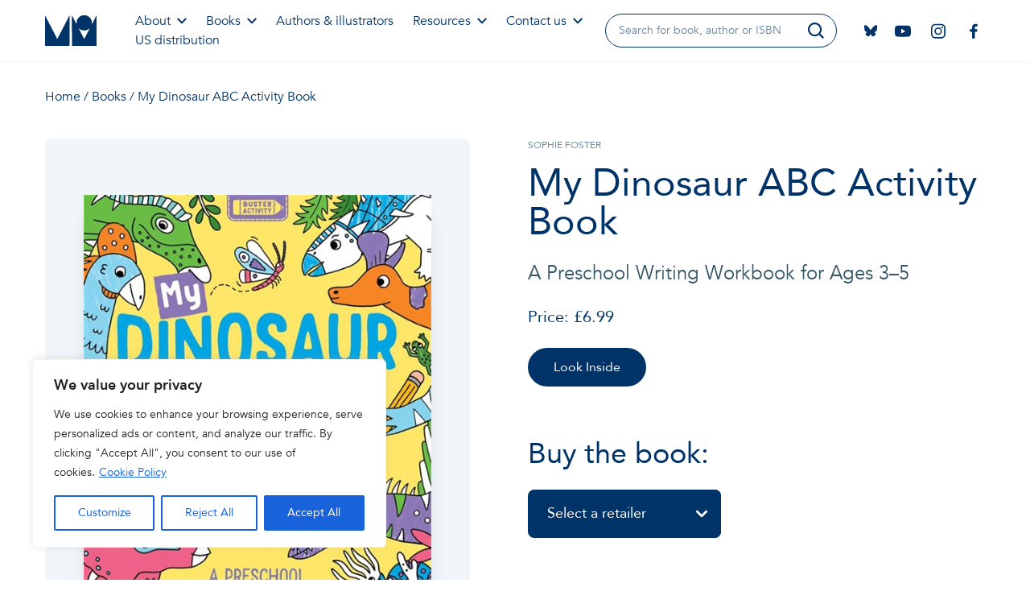

--- FILE ---
content_type: text/html; charset=UTF-8
request_url: https://www.mombooks.com/book/my-dinosaur-abc-activity-book/?
body_size: 32016
content:
<!doctype html>
<html lang="en-GB" class="scroll-smooth">
<head>
    <meta charset="UTF-8">
<script type="text/javascript">
/* <![CDATA[ */
var gform;gform||(document.addEventListener("gform_main_scripts_loaded",function(){gform.scriptsLoaded=!0}),document.addEventListener("gform/theme/scripts_loaded",function(){gform.themeScriptsLoaded=!0}),window.addEventListener("DOMContentLoaded",function(){gform.domLoaded=!0}),gform={domLoaded:!1,scriptsLoaded:!1,themeScriptsLoaded:!1,isFormEditor:()=>"function"==typeof InitializeEditor,callIfLoaded:function(o){return!(!gform.domLoaded||!gform.scriptsLoaded||!gform.themeScriptsLoaded&&!gform.isFormEditor()||(gform.isFormEditor()&&console.warn("The use of gform.initializeOnLoaded() is deprecated in the form editor context and will be removed in Gravity Forms 3.1."),o(),0))},initializeOnLoaded:function(o){gform.callIfLoaded(o)||(document.addEventListener("gform_main_scripts_loaded",()=>{gform.scriptsLoaded=!0,gform.callIfLoaded(o)}),document.addEventListener("gform/theme/scripts_loaded",()=>{gform.themeScriptsLoaded=!0,gform.callIfLoaded(o)}),window.addEventListener("DOMContentLoaded",()=>{gform.domLoaded=!0,gform.callIfLoaded(o)}))},hooks:{action:{},filter:{}},addAction:function(o,r,e,t){gform.addHook("action",o,r,e,t)},addFilter:function(o,r,e,t){gform.addHook("filter",o,r,e,t)},doAction:function(o){gform.doHook("action",o,arguments)},applyFilters:function(o){return gform.doHook("filter",o,arguments)},removeAction:function(o,r){gform.removeHook("action",o,r)},removeFilter:function(o,r,e){gform.removeHook("filter",o,r,e)},addHook:function(o,r,e,t,n){null==gform.hooks[o][r]&&(gform.hooks[o][r]=[]);var d=gform.hooks[o][r];null==n&&(n=r+"_"+d.length),gform.hooks[o][r].push({tag:n,callable:e,priority:t=null==t?10:t})},doHook:function(r,o,e){var t;if(e=Array.prototype.slice.call(e,1),null!=gform.hooks[r][o]&&((o=gform.hooks[r][o]).sort(function(o,r){return o.priority-r.priority}),o.forEach(function(o){"function"!=typeof(t=o.callable)&&(t=window[t]),"action"==r?t.apply(null,e):e[0]=t.apply(null,e)})),"filter"==r)return e[0]},removeHook:function(o,r,t,n){var e;null!=gform.hooks[o][r]&&(e=(e=gform.hooks[o][r]).filter(function(o,r,e){return!!(null!=n&&n!=o.tag||null!=t&&t!=o.priority)}),gform.hooks[o][r]=e)}});
/* ]]> */
</script>

    <meta name="viewport" content="width=device-width, initial-scale=1">

    <meta name='robots' content='index, follow, max-image-preview:large, max-snippet:-1, max-video-preview:-1' />
	<style>img:is([sizes="auto" i], [sizes^="auto," i]) { contain-intrinsic-size: 3000px 1500px }</style>
	
<!-- Google Tag Manager for WordPress by gtm4wp.com -->
<script data-cfasync="false" data-pagespeed-no-defer>
	var gtm4wp_datalayer_name = "dataLayer";
	var dataLayer = dataLayer || [];
</script>
<!-- End Google Tag Manager for WordPress by gtm4wp.com -->
	<!-- This site is optimized with the Yoast SEO Premium plugin v25.9 (Yoast SEO v25.9) - https://yoast.com/wordpress/plugins/seo/ -->
	<title>My Dinosaur ABC Activity Book - Michael O&#039;Mara Books</title>
	<link rel="canonical" href="https://www.mombooks.com/book/my-dinosaur-abc-activity-book/" />
	<meta property="og:locale" content="en_GB" />
	<meta property="og:type" content="article" />
	<meta property="og:title" content="My Dinosaur ABC Activity Book" />
	<meta property="og:url" content="https://www.mombooks.com/book/my-dinosaur-abc-activity-book/" />
	<meta property="og:site_name" content="Michael O&#039;Mara Books" />
	<meta property="article:publisher" content="https://www.facebook.com/MichaelOMaraBooks/" />
	<meta property="article:modified_time" content="2025-11-09T02:13:37+00:00" />
	<meta name="twitter:card" content="summary_large_image" />
	<meta name="twitter:site" content="@OMaraBooks" />
	<script type="application/ld+json" class="yoast-schema-graph">{"@context":"https://schema.org","@graph":[{"@type":"WebPage","@id":"https://www.mombooks.com/book/my-dinosaur-abc-activity-book/","url":"https://www.mombooks.com/book/my-dinosaur-abc-activity-book/","name":"My Dinosaur ABC Activity Book - Michael O&#039;Mara Books","isPartOf":{"@id":"https://www.mombooks.com/#website"},"datePublished":"2024-08-22T11:19:18+00:00","dateModified":"2025-11-09T02:13:37+00:00","breadcrumb":{"@id":"https://www.mombooks.com/book/my-dinosaur-abc-activity-book/#breadcrumb"},"inLanguage":"en-GB","potentialAction":[{"@type":"ReadAction","target":["https://www.mombooks.com/book/my-dinosaur-abc-activity-book/"]}]},{"@type":"BreadcrumbList","@id":"https://www.mombooks.com/book/my-dinosaur-abc-activity-book/#breadcrumb","itemListElement":[{"@type":"ListItem","position":1,"name":"Home","item":"https://www.mombooks.com/"},{"@type":"ListItem","position":2,"name":"Books","item":"https://www.mombooks.com/books/"},{"@type":"ListItem","position":3,"name":"My Dinosaur ABC Activity Book"}]},{"@type":"WebSite","@id":"https://www.mombooks.com/#website","url":"https://www.mombooks.com/","name":"Michael O'Mara Books","description":"An award-winning independent and family-run publisher","publisher":{"@id":"https://www.mombooks.com/#organization"},"potentialAction":[{"@type":"SearchAction","target":{"@type":"EntryPoint","urlTemplate":"https://www.mombooks.com/?s={search_term_string}"},"query-input":{"@type":"PropertyValueSpecification","valueRequired":true,"valueName":"search_term_string"}}],"inLanguage":"en-GB"},{"@type":"Organization","@id":"https://www.mombooks.com/#organization","name":"Michael O'Mara Books","url":"https://www.mombooks.com/","logo":{"@type":"ImageObject","inLanguage":"en-GB","@id":"https://www.mombooks.com/#/schema/logo/image/","url":"https://www.mombooks.com/wp-content/uploads/2024/10/MOM-logo-vector-300x300-1.png","contentUrl":"https://www.mombooks.com/wp-content/uploads/2024/10/MOM-logo-vector-300x300-1.png","width":300,"height":300,"caption":"Michael O'Mara Books"},"image":{"@id":"https://www.mombooks.com/#/schema/logo/image/"},"sameAs":["https://www.facebook.com/MichaelOMaraBooks/","https://x.com/OMaraBooks"]}]}</script>
	<!-- / Yoast SEO Premium plugin. -->


<link rel='dns-prefetch' href='//unpkg.com' />
<link rel='dns-prefetch' href='//cdn.jsdelivr.net' />
<script type="text/javascript">
/* <![CDATA[ */
window._wpemojiSettings = {"baseUrl":"https:\/\/s.w.org\/images\/core\/emoji\/16.0.1\/72x72\/","ext":".png","svgUrl":"https:\/\/s.w.org\/images\/core\/emoji\/16.0.1\/svg\/","svgExt":".svg","source":{"concatemoji":"https:\/\/www.mombooks.com\/wp-includes\/js\/wp-emoji-release.min.js?ver=6.8.2"}};
/*! This file is auto-generated */
!function(s,n){var o,i,e;function c(e){try{var t={supportTests:e,timestamp:(new Date).valueOf()};sessionStorage.setItem(o,JSON.stringify(t))}catch(e){}}function p(e,t,n){e.clearRect(0,0,e.canvas.width,e.canvas.height),e.fillText(t,0,0);var t=new Uint32Array(e.getImageData(0,0,e.canvas.width,e.canvas.height).data),a=(e.clearRect(0,0,e.canvas.width,e.canvas.height),e.fillText(n,0,0),new Uint32Array(e.getImageData(0,0,e.canvas.width,e.canvas.height).data));return t.every(function(e,t){return e===a[t]})}function u(e,t){e.clearRect(0,0,e.canvas.width,e.canvas.height),e.fillText(t,0,0);for(var n=e.getImageData(16,16,1,1),a=0;a<n.data.length;a++)if(0!==n.data[a])return!1;return!0}function f(e,t,n,a){switch(t){case"flag":return n(e,"\ud83c\udff3\ufe0f\u200d\u26a7\ufe0f","\ud83c\udff3\ufe0f\u200b\u26a7\ufe0f")?!1:!n(e,"\ud83c\udde8\ud83c\uddf6","\ud83c\udde8\u200b\ud83c\uddf6")&&!n(e,"\ud83c\udff4\udb40\udc67\udb40\udc62\udb40\udc65\udb40\udc6e\udb40\udc67\udb40\udc7f","\ud83c\udff4\u200b\udb40\udc67\u200b\udb40\udc62\u200b\udb40\udc65\u200b\udb40\udc6e\u200b\udb40\udc67\u200b\udb40\udc7f");case"emoji":return!a(e,"\ud83e\udedf")}return!1}function g(e,t,n,a){var r="undefined"!=typeof WorkerGlobalScope&&self instanceof WorkerGlobalScope?new OffscreenCanvas(300,150):s.createElement("canvas"),o=r.getContext("2d",{willReadFrequently:!0}),i=(o.textBaseline="top",o.font="600 32px Arial",{});return e.forEach(function(e){i[e]=t(o,e,n,a)}),i}function t(e){var t=s.createElement("script");t.src=e,t.defer=!0,s.head.appendChild(t)}"undefined"!=typeof Promise&&(o="wpEmojiSettingsSupports",i=["flag","emoji"],n.supports={everything:!0,everythingExceptFlag:!0},e=new Promise(function(e){s.addEventListener("DOMContentLoaded",e,{once:!0})}),new Promise(function(t){var n=function(){try{var e=JSON.parse(sessionStorage.getItem(o));if("object"==typeof e&&"number"==typeof e.timestamp&&(new Date).valueOf()<e.timestamp+604800&&"object"==typeof e.supportTests)return e.supportTests}catch(e){}return null}();if(!n){if("undefined"!=typeof Worker&&"undefined"!=typeof OffscreenCanvas&&"undefined"!=typeof URL&&URL.createObjectURL&&"undefined"!=typeof Blob)try{var e="postMessage("+g.toString()+"("+[JSON.stringify(i),f.toString(),p.toString(),u.toString()].join(",")+"));",a=new Blob([e],{type:"text/javascript"}),r=new Worker(URL.createObjectURL(a),{name:"wpTestEmojiSupports"});return void(r.onmessage=function(e){c(n=e.data),r.terminate(),t(n)})}catch(e){}c(n=g(i,f,p,u))}t(n)}).then(function(e){for(var t in e)n.supports[t]=e[t],n.supports.everything=n.supports.everything&&n.supports[t],"flag"!==t&&(n.supports.everythingExceptFlag=n.supports.everythingExceptFlag&&n.supports[t]);n.supports.everythingExceptFlag=n.supports.everythingExceptFlag&&!n.supports.flag,n.DOMReady=!1,n.readyCallback=function(){n.DOMReady=!0}}).then(function(){return e}).then(function(){var e;n.supports.everything||(n.readyCallback(),(e=n.source||{}).concatemoji?t(e.concatemoji):e.wpemoji&&e.twemoji&&(t(e.twemoji),t(e.wpemoji)))}))}((window,document),window._wpemojiSettings);
/* ]]> */
</script>

<style id='wp-emoji-styles-inline-css' type='text/css'>

	img.wp-smiley, img.emoji {
		display: inline !important;
		border: none !important;
		box-shadow: none !important;
		height: 1em !important;
		width: 1em !important;
		margin: 0 0.07em !important;
		vertical-align: -0.1em !important;
		background: none !important;
		padding: 0 !important;
	}
</style>
<style id='classic-theme-styles-inline-css' type='text/css'>
/*! This file is auto-generated */
.wp-block-button__link{color:#fff;background-color:#32373c;border-radius:9999px;box-shadow:none;text-decoration:none;padding:calc(.667em + 2px) calc(1.333em + 2px);font-size:1.125em}.wp-block-file__button{background:#32373c;color:#fff;text-decoration:none}
</style>
<style id='presto-player-popup-trigger-style-inline-css' type='text/css'>
:where(.wp-block-presto-player-popup-trigger) {
  /* reduce specificity */
  display: grid;
  gap: 1rem;
  cursor: pointer;
}

/* Play icon overlay for popup image trigger variation */
:where(.presto-popup-image-trigger) {
  position: relative;
  cursor: pointer;
}

:where(.presto-popup-image-trigger)::before {
  content: "";
  position: absolute;
  top: 50%;
  left: 50%;
  transform: translate(-50%, -50%);
  width: 48px;
  height: 48px;
  background-image: url("/wp-content/plugins/presto-player/src/admin/blocks/blocks/popup-trigger/../../../../../img/play-button.svg");
  background-size: contain;
  background-repeat: no-repeat;
  background-position: center;
  z-index: 10;
  pointer-events: none;
}

:where(.presto-popup-image-trigger img) {
  display: block;
  width: 100%;
  height: auto;
  filter: brightness(0.5);
}
</style>
<style id='presto-player-popup-media-style-inline-css' type='text/css'>
.wp-block-presto-player-popup.is-selected .wp-block-presto-player-popup-media {
  display: initial;
}

.wp-block-presto-player-popup.has-child-selected .wp-block-presto-player-popup-media {
  display: initial;
}

.presto-popup__overlay {
  position: fixed;
  top: 0;
  left: 0;
  z-index: 100000;
  overflow: hidden;
  width: 100%;
  height: 100vh;
  box-sizing: border-box;
  padding: 0 5%;
  visibility: hidden;
  opacity: 0;
  display: flex;
  align-items: center;
  justify-content: center;
  transition:
    opacity 0.2s ease,
    visibility 0.2s ease;

  --presto-popup-media-width: 1280px;
  --presto-popup-background-color: rgba(0, 0, 0, 0.917);
}

.presto-popup--active {
  visibility: visible;
  opacity: 1;
}

.presto-popup--active .presto-popup__content {
  transform: scale(1);
}

.presto-popup__content {
  position: relative;
  z-index: 9999999999;
  width: 100%;
  max-width: var(--presto-popup-media-width);
  transform: scale(0.9);
  transition: transform 0.2s ease;
}

.presto-popup__close-button {
  position: absolute;
  top: calc(env(safe-area-inset-top) + 16px);
  right: calc(env(safe-area-inset-right) + 16px);
  padding: 0;
  cursor: pointer;
  z-index: 5000000;
  min-width: 24px;
  min-height: 24px;
  width: 24px;
  height: 24px;
  display: flex;
  align-items: center;
  justify-content: center;
  border: none;
  background: none;
  box-shadow: none;
  transition: opacity 0.2s ease;
}

.presto-popup__close-button:hover,
.presto-popup__close-button:focus {
  opacity: 0.8;
  background: none;
  border: none;
}

.presto-popup__close-button:not(:hover):not(:active):not(.has-background) {
  background: none;
  border: none;
}

.presto-popup__close-button svg {
  width: 24px;
  height: 24px;
  fill: white;
}

.presto-popup__scrim {
  width: 100%;
  height: 100%;
  position: absolute;
  z-index: 2000000;
  background-color: var(--presto-popup-background-color, rgb(255, 255, 255));
}

.presto-popup__speak {
  position: absolute;
  width: 1px;
  height: 1px;
  padding: 0;
  margin: -1px;
  overflow: hidden;
  clip: rect(0, 0, 0, 0);
  white-space: nowrap;
  border: 0;
}
</style>
<style id='global-styles-inline-css' type='text/css'>
:root{--wp--preset--aspect-ratio--square: 1;--wp--preset--aspect-ratio--4-3: 4/3;--wp--preset--aspect-ratio--3-4: 3/4;--wp--preset--aspect-ratio--3-2: 3/2;--wp--preset--aspect-ratio--2-3: 2/3;--wp--preset--aspect-ratio--16-9: 16/9;--wp--preset--aspect-ratio--9-16: 9/16;--wp--preset--color--black: #000000;--wp--preset--color--cyan-bluish-gray: #abb8c3;--wp--preset--color--white: #ffffff;--wp--preset--color--pale-pink: #f78da7;--wp--preset--color--vivid-red: #cf2e2e;--wp--preset--color--luminous-vivid-orange: #ff6900;--wp--preset--color--luminous-vivid-amber: #fcb900;--wp--preset--color--light-green-cyan: #7bdcb5;--wp--preset--color--vivid-green-cyan: #00d084;--wp--preset--color--pale-cyan-blue: #8ed1fc;--wp--preset--color--vivid-cyan-blue: #0693e3;--wp--preset--color--vivid-purple: #9b51e0;--wp--preset--gradient--vivid-cyan-blue-to-vivid-purple: linear-gradient(135deg,rgba(6,147,227,1) 0%,rgb(155,81,224) 100%);--wp--preset--gradient--light-green-cyan-to-vivid-green-cyan: linear-gradient(135deg,rgb(122,220,180) 0%,rgb(0,208,130) 100%);--wp--preset--gradient--luminous-vivid-amber-to-luminous-vivid-orange: linear-gradient(135deg,rgba(252,185,0,1) 0%,rgba(255,105,0,1) 100%);--wp--preset--gradient--luminous-vivid-orange-to-vivid-red: linear-gradient(135deg,rgba(255,105,0,1) 0%,rgb(207,46,46) 100%);--wp--preset--gradient--very-light-gray-to-cyan-bluish-gray: linear-gradient(135deg,rgb(238,238,238) 0%,rgb(169,184,195) 100%);--wp--preset--gradient--cool-to-warm-spectrum: linear-gradient(135deg,rgb(74,234,220) 0%,rgb(151,120,209) 20%,rgb(207,42,186) 40%,rgb(238,44,130) 60%,rgb(251,105,98) 80%,rgb(254,248,76) 100%);--wp--preset--gradient--blush-light-purple: linear-gradient(135deg,rgb(255,206,236) 0%,rgb(152,150,240) 100%);--wp--preset--gradient--blush-bordeaux: linear-gradient(135deg,rgb(254,205,165) 0%,rgb(254,45,45) 50%,rgb(107,0,62) 100%);--wp--preset--gradient--luminous-dusk: linear-gradient(135deg,rgb(255,203,112) 0%,rgb(199,81,192) 50%,rgb(65,88,208) 100%);--wp--preset--gradient--pale-ocean: linear-gradient(135deg,rgb(255,245,203) 0%,rgb(182,227,212) 50%,rgb(51,167,181) 100%);--wp--preset--gradient--electric-grass: linear-gradient(135deg,rgb(202,248,128) 0%,rgb(113,206,126) 100%);--wp--preset--gradient--midnight: linear-gradient(135deg,rgb(2,3,129) 0%,rgb(40,116,252) 100%);--wp--preset--font-size--small: 13px;--wp--preset--font-size--medium: 20px;--wp--preset--font-size--large: 36px;--wp--preset--font-size--x-large: 42px;--wp--preset--spacing--20: 0.44rem;--wp--preset--spacing--30: 0.67rem;--wp--preset--spacing--40: 1rem;--wp--preset--spacing--50: 1.5rem;--wp--preset--spacing--60: 2.25rem;--wp--preset--spacing--70: 3.38rem;--wp--preset--spacing--80: 5.06rem;--wp--preset--shadow--natural: 6px 6px 9px rgba(0, 0, 0, 0.2);--wp--preset--shadow--deep: 12px 12px 50px rgba(0, 0, 0, 0.4);--wp--preset--shadow--sharp: 6px 6px 0px rgba(0, 0, 0, 0.2);--wp--preset--shadow--outlined: 6px 6px 0px -3px rgba(255, 255, 255, 1), 6px 6px rgba(0, 0, 0, 1);--wp--preset--shadow--crisp: 6px 6px 0px rgba(0, 0, 0, 1);}:root :where(.is-layout-flow) > :first-child{margin-block-start: 0;}:root :where(.is-layout-flow) > :last-child{margin-block-end: 0;}:root :where(.is-layout-flow) > *{margin-block-start: 24px;margin-block-end: 0;}:root :where(.is-layout-constrained) > :first-child{margin-block-start: 0;}:root :where(.is-layout-constrained) > :last-child{margin-block-end: 0;}:root :where(.is-layout-constrained) > *{margin-block-start: 24px;margin-block-end: 0;}:root :where(.is-layout-flex){gap: 24px;}:root :where(.is-layout-grid){gap: 24px;}body .is-layout-flex{display: flex;}.is-layout-flex{flex-wrap: wrap;align-items: center;}.is-layout-flex > :is(*, div){margin: 0;}body .is-layout-grid{display: grid;}.is-layout-grid > :is(*, div){margin: 0;}.has-black-color{color: var(--wp--preset--color--black) !important;}.has-cyan-bluish-gray-color{color: var(--wp--preset--color--cyan-bluish-gray) !important;}.has-white-color{color: var(--wp--preset--color--white) !important;}.has-pale-pink-color{color: var(--wp--preset--color--pale-pink) !important;}.has-vivid-red-color{color: var(--wp--preset--color--vivid-red) !important;}.has-luminous-vivid-orange-color{color: var(--wp--preset--color--luminous-vivid-orange) !important;}.has-luminous-vivid-amber-color{color: var(--wp--preset--color--luminous-vivid-amber) !important;}.has-light-green-cyan-color{color: var(--wp--preset--color--light-green-cyan) !important;}.has-vivid-green-cyan-color{color: var(--wp--preset--color--vivid-green-cyan) !important;}.has-pale-cyan-blue-color{color: var(--wp--preset--color--pale-cyan-blue) !important;}.has-vivid-cyan-blue-color{color: var(--wp--preset--color--vivid-cyan-blue) !important;}.has-vivid-purple-color{color: var(--wp--preset--color--vivid-purple) !important;}.has-black-background-color{background-color: var(--wp--preset--color--black) !important;}.has-cyan-bluish-gray-background-color{background-color: var(--wp--preset--color--cyan-bluish-gray) !important;}.has-white-background-color{background-color: var(--wp--preset--color--white) !important;}.has-pale-pink-background-color{background-color: var(--wp--preset--color--pale-pink) !important;}.has-vivid-red-background-color{background-color: var(--wp--preset--color--vivid-red) !important;}.has-luminous-vivid-orange-background-color{background-color: var(--wp--preset--color--luminous-vivid-orange) !important;}.has-luminous-vivid-amber-background-color{background-color: var(--wp--preset--color--luminous-vivid-amber) !important;}.has-light-green-cyan-background-color{background-color: var(--wp--preset--color--light-green-cyan) !important;}.has-vivid-green-cyan-background-color{background-color: var(--wp--preset--color--vivid-green-cyan) !important;}.has-pale-cyan-blue-background-color{background-color: var(--wp--preset--color--pale-cyan-blue) !important;}.has-vivid-cyan-blue-background-color{background-color: var(--wp--preset--color--vivid-cyan-blue) !important;}.has-vivid-purple-background-color{background-color: var(--wp--preset--color--vivid-purple) !important;}.has-black-border-color{border-color: var(--wp--preset--color--black) !important;}.has-cyan-bluish-gray-border-color{border-color: var(--wp--preset--color--cyan-bluish-gray) !important;}.has-white-border-color{border-color: var(--wp--preset--color--white) !important;}.has-pale-pink-border-color{border-color: var(--wp--preset--color--pale-pink) !important;}.has-vivid-red-border-color{border-color: var(--wp--preset--color--vivid-red) !important;}.has-luminous-vivid-orange-border-color{border-color: var(--wp--preset--color--luminous-vivid-orange) !important;}.has-luminous-vivid-amber-border-color{border-color: var(--wp--preset--color--luminous-vivid-amber) !important;}.has-light-green-cyan-border-color{border-color: var(--wp--preset--color--light-green-cyan) !important;}.has-vivid-green-cyan-border-color{border-color: var(--wp--preset--color--vivid-green-cyan) !important;}.has-pale-cyan-blue-border-color{border-color: var(--wp--preset--color--pale-cyan-blue) !important;}.has-vivid-cyan-blue-border-color{border-color: var(--wp--preset--color--vivid-cyan-blue) !important;}.has-vivid-purple-border-color{border-color: var(--wp--preset--color--vivid-purple) !important;}.has-vivid-cyan-blue-to-vivid-purple-gradient-background{background: var(--wp--preset--gradient--vivid-cyan-blue-to-vivid-purple) !important;}.has-light-green-cyan-to-vivid-green-cyan-gradient-background{background: var(--wp--preset--gradient--light-green-cyan-to-vivid-green-cyan) !important;}.has-luminous-vivid-amber-to-luminous-vivid-orange-gradient-background{background: var(--wp--preset--gradient--luminous-vivid-amber-to-luminous-vivid-orange) !important;}.has-luminous-vivid-orange-to-vivid-red-gradient-background{background: var(--wp--preset--gradient--luminous-vivid-orange-to-vivid-red) !important;}.has-very-light-gray-to-cyan-bluish-gray-gradient-background{background: var(--wp--preset--gradient--very-light-gray-to-cyan-bluish-gray) !important;}.has-cool-to-warm-spectrum-gradient-background{background: var(--wp--preset--gradient--cool-to-warm-spectrum) !important;}.has-blush-light-purple-gradient-background{background: var(--wp--preset--gradient--blush-light-purple) !important;}.has-blush-bordeaux-gradient-background{background: var(--wp--preset--gradient--blush-bordeaux) !important;}.has-luminous-dusk-gradient-background{background: var(--wp--preset--gradient--luminous-dusk) !important;}.has-pale-ocean-gradient-background{background: var(--wp--preset--gradient--pale-ocean) !important;}.has-electric-grass-gradient-background{background: var(--wp--preset--gradient--electric-grass) !important;}.has-midnight-gradient-background{background: var(--wp--preset--gradient--midnight) !important;}.has-small-font-size{font-size: var(--wp--preset--font-size--small) !important;}.has-medium-font-size{font-size: var(--wp--preset--font-size--medium) !important;}.has-large-font-size{font-size: var(--wp--preset--font-size--large) !important;}.has-x-large-font-size{font-size: var(--wp--preset--font-size--x-large) !important;}
:root :where(.wp-block-pullquote){font-size: 1.5em;line-height: 1.6;}
</style>
<link rel='stylesheet' id='avenir-css' href='https://www.mombooks.com/wp-content/themes/mom-books/assets/fonts/avenir/font.css?ver=6.8.2' type='text/css' media='all' />
<link rel='stylesheet' id='style-css' href='https://www.mombooks.com/wp-content/themes/mom-books/assets/css/styles.css?ver=6.8.2' type='text/css' media='all' />
<link rel='stylesheet' id='swiper-css' href='https://unpkg.com/swiper/swiper-bundle.min.css?ver=6.8.2' type='text/css' media='all' />
<link rel='stylesheet' id='coloris-css' href='https://cdn.jsdelivr.net/gh/mdbassit/Coloris@latest/dist/coloris.min.css?ver=6.8.2' type='text/css' media='all' />
<script type="text/javascript" id="cookie-law-info-js-extra">
/* <![CDATA[ */
var _ckyConfig = {"_ipData":[],"_assetsURL":"https:\/\/www.mombooks.com\/wp-content\/plugins\/cookie-law-info\/lite\/frontend\/images\/","_publicURL":"https:\/\/www.mombooks.com","_expiry":"365","_categories":[{"name":"Necessary","slug":"necessary","isNecessary":true,"ccpaDoNotSell":true,"cookies":[],"active":true,"defaultConsent":{"gdpr":true,"ccpa":true}},{"name":"Functional","slug":"functional","isNecessary":false,"ccpaDoNotSell":true,"cookies":[],"active":true,"defaultConsent":{"gdpr":false,"ccpa":false}},{"name":"Analytics","slug":"analytics","isNecessary":false,"ccpaDoNotSell":true,"cookies":[],"active":true,"defaultConsent":{"gdpr":false,"ccpa":false}},{"name":"Performance","slug":"performance","isNecessary":false,"ccpaDoNotSell":true,"cookies":[],"active":true,"defaultConsent":{"gdpr":false,"ccpa":false}},{"name":"Advertisement","slug":"advertisement","isNecessary":false,"ccpaDoNotSell":true,"cookies":[],"active":true,"defaultConsent":{"gdpr":false,"ccpa":false}}],"_activeLaw":"gdpr","_rootDomain":"","_block":"1","_showBanner":"1","_bannerConfig":{"settings":{"type":"box","preferenceCenterType":"popup","position":"bottom-left","applicableLaw":"gdpr"},"behaviours":{"reloadBannerOnAccept":false,"loadAnalyticsByDefault":false,"animations":{"onLoad":"animate","onHide":"sticky"}},"config":{"revisitConsent":{"status":false,"tag":"revisit-consent","position":"bottom-left","meta":{"url":"#"},"styles":{"background-color":"#0056A7"},"elements":{"title":{"type":"text","tag":"revisit-consent-title","status":true,"styles":{"color":"#0056a7"}}}},"preferenceCenter":{"toggle":{"status":true,"tag":"detail-category-toggle","type":"toggle","states":{"active":{"styles":{"background-color":"#1863DC"}},"inactive":{"styles":{"background-color":"#D0D5D2"}}}}},"categoryPreview":{"status":false,"toggle":{"status":true,"tag":"detail-category-preview-toggle","type":"toggle","states":{"active":{"styles":{"background-color":"#1863DC"}},"inactive":{"styles":{"background-color":"#D0D5D2"}}}}},"videoPlaceholder":{"status":true,"styles":{"background-color":"#000000","border-color":"#000000","color":"#ffffff"}},"readMore":{"status":true,"tag":"readmore-button","type":"link","meta":{"noFollow":true,"newTab":true},"styles":{"color":"#1863DC","background-color":"transparent","border-color":"transparent"}},"auditTable":{"status":true},"optOption":{"status":true,"toggle":{"status":true,"tag":"optout-option-toggle","type":"toggle","states":{"active":{"styles":{"background-color":"#1863dc"}},"inactive":{"styles":{"background-color":"#FFFFFF"}}}}}}},"_version":"3.3.5","_logConsent":"1","_tags":[{"tag":"accept-button","styles":{"color":"#FFFFFF","background-color":"#1863DC","border-color":"#1863DC"}},{"tag":"reject-button","styles":{"color":"#1863DC","background-color":"transparent","border-color":"#1863DC"}},{"tag":"settings-button","styles":{"color":"#1863DC","background-color":"transparent","border-color":"#1863DC"}},{"tag":"readmore-button","styles":{"color":"#1863DC","background-color":"transparent","border-color":"transparent"}},{"tag":"donotsell-button","styles":{"color":"#1863DC","background-color":"transparent","border-color":"transparent"}},{"tag":"accept-button","styles":{"color":"#FFFFFF","background-color":"#1863DC","border-color":"#1863DC"}},{"tag":"revisit-consent","styles":{"background-color":"#0056A7"}}],"_shortCodes":[{"key":"cky_readmore","content":"<a href=\"https:\/\/www.mombooks.com\/cookie-policy\/\" class=\"cky-policy\" aria-label=\"Cookie Policy\" target=\"_blank\" rel=\"noopener\" data-cky-tag=\"readmore-button\">Cookie Policy<\/a>","tag":"readmore-button","status":true,"attributes":{"rel":"nofollow","target":"_blank"}},{"key":"cky_show_desc","content":"<button class=\"cky-show-desc-btn\" data-cky-tag=\"show-desc-button\" aria-label=\"Show more\">Show more<\/button>","tag":"show-desc-button","status":true,"attributes":[]},{"key":"cky_hide_desc","content":"<button class=\"cky-show-desc-btn\" data-cky-tag=\"hide-desc-button\" aria-label=\"Show less\">Show less<\/button>","tag":"hide-desc-button","status":true,"attributes":[]},{"key":"cky_category_toggle_label","content":"[cky_{{status}}_category_label] [cky_preference_{{category_slug}}_title]","tag":"","status":true,"attributes":[]},{"key":"cky_enable_category_label","content":"Enable","tag":"","status":true,"attributes":[]},{"key":"cky_disable_category_label","content":"Disable","tag":"","status":true,"attributes":[]},{"key":"cky_video_placeholder","content":"<div class=\"video-placeholder-normal\" data-cky-tag=\"video-placeholder\" id=\"[UNIQUEID]\"><p class=\"video-placeholder-text-normal\" data-cky-tag=\"placeholder-title\">Please accept cookies to access this content<\/p><\/div>","tag":"","status":true,"attributes":[]},{"key":"cky_enable_optout_label","content":"Enable","tag":"","status":true,"attributes":[]},{"key":"cky_disable_optout_label","content":"Disable","tag":"","status":true,"attributes":[]},{"key":"cky_optout_toggle_label","content":"[cky_{{status}}_optout_label] [cky_optout_option_title]","tag":"","status":true,"attributes":[]},{"key":"cky_optout_option_title","content":"Do Not Sell or Share My Personal Information","tag":"","status":true,"attributes":[]},{"key":"cky_optout_close_label","content":"Close","tag":"","status":true,"attributes":[]},{"key":"cky_preference_close_label","content":"Close","tag":"","status":true,"attributes":[]}],"_rtl":"","_language":"en","_providersToBlock":[]};
var _ckyStyles = {"css":".cky-overlay{background: #000000; opacity: 0.4; position: fixed; top: 0; left: 0; width: 100%; height: 100%; z-index: 99999999;}.cky-hide{display: none;}.cky-btn-revisit-wrapper{display: flex; align-items: center; justify-content: center; background: #0056a7; width: 45px; height: 45px; border-radius: 50%; position: fixed; z-index: 999999; cursor: pointer;}.cky-revisit-bottom-left{bottom: 15px; left: 15px;}.cky-revisit-bottom-right{bottom: 15px; right: 15px;}.cky-btn-revisit-wrapper .cky-btn-revisit{display: flex; align-items: center; justify-content: center; background: none; border: none; cursor: pointer; position: relative; margin: 0; padding: 0;}.cky-btn-revisit-wrapper .cky-btn-revisit img{max-width: fit-content; margin: 0; height: 30px; width: 30px;}.cky-revisit-bottom-left:hover::before{content: attr(data-tooltip); position: absolute; background: #4e4b66; color: #ffffff; left: calc(100% + 7px); font-size: 12px; line-height: 16px; width: max-content; padding: 4px 8px; border-radius: 4px;}.cky-revisit-bottom-left:hover::after{position: absolute; content: \"\"; border: 5px solid transparent; left: calc(100% + 2px); border-left-width: 0; border-right-color: #4e4b66;}.cky-revisit-bottom-right:hover::before{content: attr(data-tooltip); position: absolute; background: #4e4b66; color: #ffffff; right: calc(100% + 7px); font-size: 12px; line-height: 16px; width: max-content; padding: 4px 8px; border-radius: 4px;}.cky-revisit-bottom-right:hover::after{position: absolute; content: \"\"; border: 5px solid transparent; right: calc(100% + 2px); border-right-width: 0; border-left-color: #4e4b66;}.cky-revisit-hide{display: none;}.cky-consent-container{position: fixed; width: 440px; box-sizing: border-box; z-index: 9999999; border-radius: 6px;}.cky-consent-container .cky-consent-bar{background: #ffffff; border: 1px solid; padding: 20px 26px; box-shadow: 0 -1px 10px 0 #acabab4d; border-radius: 6px;}.cky-box-bottom-left{bottom: 40px; left: 40px;}.cky-box-bottom-right{bottom: 40px; right: 40px;}.cky-box-top-left{top: 40px; left: 40px;}.cky-box-top-right{top: 40px; right: 40px;}.cky-custom-brand-logo-wrapper .cky-custom-brand-logo{width: 100px; height: auto; margin: 0 0 12px 0;}.cky-notice .cky-title{color: #212121; font-weight: 700; font-size: 18px; line-height: 24px; margin: 0 0 12px 0;}.cky-notice-des *,.cky-preference-content-wrapper *,.cky-accordion-header-des *,.cky-gpc-wrapper .cky-gpc-desc *{font-size: 14px;}.cky-notice-des{color: #212121; font-size: 14px; line-height: 24px; font-weight: 400;}.cky-notice-des img{height: 25px; width: 25px;}.cky-consent-bar .cky-notice-des p,.cky-gpc-wrapper .cky-gpc-desc p,.cky-preference-body-wrapper .cky-preference-content-wrapper p,.cky-accordion-header-wrapper .cky-accordion-header-des p,.cky-cookie-des-table li div:last-child p{color: inherit; margin-top: 0; overflow-wrap: break-word;}.cky-notice-des P:last-child,.cky-preference-content-wrapper p:last-child,.cky-cookie-des-table li div:last-child p:last-child,.cky-gpc-wrapper .cky-gpc-desc p:last-child{margin-bottom: 0;}.cky-notice-des a.cky-policy,.cky-notice-des button.cky-policy{font-size: 14px; color: #1863dc; white-space: nowrap; cursor: pointer; background: transparent; border: 1px solid; text-decoration: underline;}.cky-notice-des button.cky-policy{padding: 0;}.cky-notice-des a.cky-policy:focus-visible,.cky-notice-des button.cky-policy:focus-visible,.cky-preference-content-wrapper .cky-show-desc-btn:focus-visible,.cky-accordion-header .cky-accordion-btn:focus-visible,.cky-preference-header .cky-btn-close:focus-visible,.cky-switch input[type=\"checkbox\"]:focus-visible,.cky-footer-wrapper a:focus-visible,.cky-btn:focus-visible{outline: 2px solid #1863dc; outline-offset: 2px;}.cky-btn:focus:not(:focus-visible),.cky-accordion-header .cky-accordion-btn:focus:not(:focus-visible),.cky-preference-content-wrapper .cky-show-desc-btn:focus:not(:focus-visible),.cky-btn-revisit-wrapper .cky-btn-revisit:focus:not(:focus-visible),.cky-preference-header .cky-btn-close:focus:not(:focus-visible),.cky-consent-bar .cky-banner-btn-close:focus:not(:focus-visible){outline: 0;}button.cky-show-desc-btn:not(:hover):not(:active){color: #1863dc; background: transparent;}button.cky-accordion-btn:not(:hover):not(:active),button.cky-banner-btn-close:not(:hover):not(:active),button.cky-btn-revisit:not(:hover):not(:active),button.cky-btn-close:not(:hover):not(:active){background: transparent;}.cky-consent-bar button:hover,.cky-modal.cky-modal-open button:hover,.cky-consent-bar button:focus,.cky-modal.cky-modal-open button:focus{text-decoration: none;}.cky-notice-btn-wrapper{display: flex; justify-content: flex-start; align-items: center; flex-wrap: wrap; margin-top: 16px;}.cky-notice-btn-wrapper .cky-btn{text-shadow: none; box-shadow: none;}.cky-btn{flex: auto; max-width: 100%; font-size: 14px; font-family: inherit; line-height: 24px; padding: 8px; font-weight: 500; margin: 0 8px 0 0; border-radius: 2px; cursor: pointer; text-align: center; text-transform: none; min-height: 0;}.cky-btn:hover{opacity: 0.8;}.cky-btn-customize{color: #1863dc; background: transparent; border: 2px solid #1863dc;}.cky-btn-reject{color: #1863dc; background: transparent; border: 2px solid #1863dc;}.cky-btn-accept{background: #1863dc; color: #ffffff; border: 2px solid #1863dc;}.cky-btn:last-child{margin-right: 0;}@media (max-width: 576px){.cky-box-bottom-left{bottom: 0; left: 0;}.cky-box-bottom-right{bottom: 0; right: 0;}.cky-box-top-left{top: 0; left: 0;}.cky-box-top-right{top: 0; right: 0;}}@media (max-width: 440px){.cky-box-bottom-left, .cky-box-bottom-right, .cky-box-top-left, .cky-box-top-right{width: 100%; max-width: 100%;}.cky-consent-container .cky-consent-bar{padding: 20px 0;}.cky-custom-brand-logo-wrapper, .cky-notice .cky-title, .cky-notice-des, .cky-notice-btn-wrapper{padding: 0 24px;}.cky-notice-des{max-height: 40vh; overflow-y: scroll;}.cky-notice-btn-wrapper{flex-direction: column; margin-top: 0;}.cky-btn{width: 100%; margin: 10px 0 0 0;}.cky-notice-btn-wrapper .cky-btn-customize{order: 2;}.cky-notice-btn-wrapper .cky-btn-reject{order: 3;}.cky-notice-btn-wrapper .cky-btn-accept{order: 1; margin-top: 16px;}}@media (max-width: 352px){.cky-notice .cky-title{font-size: 16px;}.cky-notice-des *{font-size: 12px;}.cky-notice-des, .cky-btn{font-size: 12px;}}.cky-modal.cky-modal-open{display: flex; visibility: visible; -webkit-transform: translate(-50%, -50%); -moz-transform: translate(-50%, -50%); -ms-transform: translate(-50%, -50%); -o-transform: translate(-50%, -50%); transform: translate(-50%, -50%); top: 50%; left: 50%; transition: all 1s ease;}.cky-modal{box-shadow: 0 32px 68px rgba(0, 0, 0, 0.3); margin: 0 auto; position: fixed; max-width: 100%; background: #ffffff; top: 50%; box-sizing: border-box; border-radius: 6px; z-index: 999999999; color: #212121; -webkit-transform: translate(-50%, 100%); -moz-transform: translate(-50%, 100%); -ms-transform: translate(-50%, 100%); -o-transform: translate(-50%, 100%); transform: translate(-50%, 100%); visibility: hidden; transition: all 0s ease;}.cky-preference-center{max-height: 79vh; overflow: hidden; width: 845px; overflow: hidden; flex: 1 1 0; display: flex; flex-direction: column; border-radius: 6px;}.cky-preference-header{display: flex; align-items: center; justify-content: space-between; padding: 22px 24px; border-bottom: 1px solid;}.cky-preference-header .cky-preference-title{font-size: 18px; font-weight: 700; line-height: 24px;}.cky-preference-header .cky-btn-close{margin: 0; cursor: pointer; vertical-align: middle; padding: 0; background: none; border: none; width: auto; height: auto; min-height: 0; line-height: 0; text-shadow: none; box-shadow: none;}.cky-preference-header .cky-btn-close img{margin: 0; height: 10px; width: 10px;}.cky-preference-body-wrapper{padding: 0 24px; flex: 1; overflow: auto; box-sizing: border-box;}.cky-preference-content-wrapper,.cky-gpc-wrapper .cky-gpc-desc{font-size: 14px; line-height: 24px; font-weight: 400; padding: 12px 0;}.cky-preference-content-wrapper{border-bottom: 1px solid;}.cky-preference-content-wrapper img{height: 25px; width: 25px;}.cky-preference-content-wrapper .cky-show-desc-btn{font-size: 14px; font-family: inherit; color: #1863dc; text-decoration: none; line-height: 24px; padding: 0; margin: 0; white-space: nowrap; cursor: pointer; background: transparent; border-color: transparent; text-transform: none; min-height: 0; text-shadow: none; box-shadow: none;}.cky-accordion-wrapper{margin-bottom: 10px;}.cky-accordion{border-bottom: 1px solid;}.cky-accordion:last-child{border-bottom: none;}.cky-accordion .cky-accordion-item{display: flex; margin-top: 10px;}.cky-accordion .cky-accordion-body{display: none;}.cky-accordion.cky-accordion-active .cky-accordion-body{display: block; padding: 0 22px; margin-bottom: 16px;}.cky-accordion-header-wrapper{cursor: pointer; width: 100%;}.cky-accordion-item .cky-accordion-header{display: flex; justify-content: space-between; align-items: center;}.cky-accordion-header .cky-accordion-btn{font-size: 16px; font-family: inherit; color: #212121; line-height: 24px; background: none; border: none; font-weight: 700; padding: 0; margin: 0; cursor: pointer; text-transform: none; min-height: 0; text-shadow: none; box-shadow: none;}.cky-accordion-header .cky-always-active{color: #008000; font-weight: 600; line-height: 24px; font-size: 14px;}.cky-accordion-header-des{font-size: 14px; line-height: 24px; margin: 10px 0 16px 0;}.cky-accordion-chevron{margin-right: 22px; position: relative; cursor: pointer;}.cky-accordion-chevron-hide{display: none;}.cky-accordion .cky-accordion-chevron i::before{content: \"\"; position: absolute; border-right: 1.4px solid; border-bottom: 1.4px solid; border-color: inherit; height: 6px; width: 6px; -webkit-transform: rotate(-45deg); -moz-transform: rotate(-45deg); -ms-transform: rotate(-45deg); -o-transform: rotate(-45deg); transform: rotate(-45deg); transition: all 0.2s ease-in-out; top: 8px;}.cky-accordion.cky-accordion-active .cky-accordion-chevron i::before{-webkit-transform: rotate(45deg); -moz-transform: rotate(45deg); -ms-transform: rotate(45deg); -o-transform: rotate(45deg); transform: rotate(45deg);}.cky-audit-table{background: #f4f4f4; border-radius: 6px;}.cky-audit-table .cky-empty-cookies-text{color: inherit; font-size: 12px; line-height: 24px; margin: 0; padding: 10px;}.cky-audit-table .cky-cookie-des-table{font-size: 12px; line-height: 24px; font-weight: normal; padding: 15px 10px; border-bottom: 1px solid; border-bottom-color: inherit; margin: 0;}.cky-audit-table .cky-cookie-des-table:last-child{border-bottom: none;}.cky-audit-table .cky-cookie-des-table li{list-style-type: none; display: flex; padding: 3px 0;}.cky-audit-table .cky-cookie-des-table li:first-child{padding-top: 0;}.cky-cookie-des-table li div:first-child{width: 100px; font-weight: 600; word-break: break-word; word-wrap: break-word;}.cky-cookie-des-table li div:last-child{flex: 1; word-break: break-word; word-wrap: break-word; margin-left: 8px;}.cky-footer-shadow{display: block; width: 100%; height: 40px; background: linear-gradient(180deg, rgba(255, 255, 255, 0) 0%, #ffffff 100%); position: absolute; bottom: calc(100% - 1px);}.cky-footer-wrapper{position: relative;}.cky-prefrence-btn-wrapper{display: flex; flex-wrap: wrap; align-items: center; justify-content: center; padding: 22px 24px; border-top: 1px solid;}.cky-prefrence-btn-wrapper .cky-btn{flex: auto; max-width: 100%; text-shadow: none; box-shadow: none;}.cky-btn-preferences{color: #1863dc; background: transparent; border: 2px solid #1863dc;}.cky-preference-header,.cky-preference-body-wrapper,.cky-preference-content-wrapper,.cky-accordion-wrapper,.cky-accordion,.cky-accordion-wrapper,.cky-footer-wrapper,.cky-prefrence-btn-wrapper{border-color: inherit;}@media (max-width: 845px){.cky-modal{max-width: calc(100% - 16px);}}@media (max-width: 576px){.cky-modal{max-width: 100%;}.cky-preference-center{max-height: 100vh;}.cky-prefrence-btn-wrapper{flex-direction: column;}.cky-accordion.cky-accordion-active .cky-accordion-body{padding-right: 0;}.cky-prefrence-btn-wrapper .cky-btn{width: 100%; margin: 10px 0 0 0;}.cky-prefrence-btn-wrapper .cky-btn-reject{order: 3;}.cky-prefrence-btn-wrapper .cky-btn-accept{order: 1; margin-top: 0;}.cky-prefrence-btn-wrapper .cky-btn-preferences{order: 2;}}@media (max-width: 425px){.cky-accordion-chevron{margin-right: 15px;}.cky-notice-btn-wrapper{margin-top: 0;}.cky-accordion.cky-accordion-active .cky-accordion-body{padding: 0 15px;}}@media (max-width: 352px){.cky-preference-header .cky-preference-title{font-size: 16px;}.cky-preference-header{padding: 16px 24px;}.cky-preference-content-wrapper *, .cky-accordion-header-des *{font-size: 12px;}.cky-preference-content-wrapper, .cky-preference-content-wrapper .cky-show-more, .cky-accordion-header .cky-always-active, .cky-accordion-header-des, .cky-preference-content-wrapper .cky-show-desc-btn, .cky-notice-des a.cky-policy{font-size: 12px;}.cky-accordion-header .cky-accordion-btn{font-size: 14px;}}.cky-switch{display: flex;}.cky-switch input[type=\"checkbox\"]{position: relative; width: 44px; height: 24px; margin: 0; background: #d0d5d2; -webkit-appearance: none; border-radius: 50px; cursor: pointer; outline: 0; border: none; top: 0;}.cky-switch input[type=\"checkbox\"]:checked{background: #1863dc;}.cky-switch input[type=\"checkbox\"]:before{position: absolute; content: \"\"; height: 20px; width: 20px; left: 2px; bottom: 2px; border-radius: 50%; background-color: white; -webkit-transition: 0.4s; transition: 0.4s; margin: 0;}.cky-switch input[type=\"checkbox\"]:after{display: none;}.cky-switch input[type=\"checkbox\"]:checked:before{-webkit-transform: translateX(20px); -ms-transform: translateX(20px); transform: translateX(20px);}@media (max-width: 425px){.cky-switch input[type=\"checkbox\"]{width: 38px; height: 21px;}.cky-switch input[type=\"checkbox\"]:before{height: 17px; width: 17px;}.cky-switch input[type=\"checkbox\"]:checked:before{-webkit-transform: translateX(17px); -ms-transform: translateX(17px); transform: translateX(17px);}}.cky-consent-bar .cky-banner-btn-close{position: absolute; right: 9px; top: 5px; background: none; border: none; cursor: pointer; padding: 0; margin: 0; min-height: 0; line-height: 0; height: auto; width: auto; text-shadow: none; box-shadow: none;}.cky-consent-bar .cky-banner-btn-close img{height: 9px; width: 9px; margin: 0;}.cky-notice-group{font-size: 14px; line-height: 24px; font-weight: 400; color: #212121;}.cky-notice-btn-wrapper .cky-btn-do-not-sell{font-size: 14px; line-height: 24px; padding: 6px 0; margin: 0; font-weight: 500; background: none; border-radius: 2px; border: none; cursor: pointer; text-align: left; color: #1863dc; background: transparent; border-color: transparent; box-shadow: none; text-shadow: none;}.cky-consent-bar .cky-banner-btn-close:focus-visible,.cky-notice-btn-wrapper .cky-btn-do-not-sell:focus-visible,.cky-opt-out-btn-wrapper .cky-btn:focus-visible,.cky-opt-out-checkbox-wrapper input[type=\"checkbox\"].cky-opt-out-checkbox:focus-visible{outline: 2px solid #1863dc; outline-offset: 2px;}@media (max-width: 440px){.cky-consent-container{width: 100%;}}@media (max-width: 352px){.cky-notice-des a.cky-policy, .cky-notice-btn-wrapper .cky-btn-do-not-sell{font-size: 12px;}}.cky-opt-out-wrapper{padding: 12px 0;}.cky-opt-out-wrapper .cky-opt-out-checkbox-wrapper{display: flex; align-items: center;}.cky-opt-out-checkbox-wrapper .cky-opt-out-checkbox-label{font-size: 16px; font-weight: 700; line-height: 24px; margin: 0 0 0 12px; cursor: pointer;}.cky-opt-out-checkbox-wrapper input[type=\"checkbox\"].cky-opt-out-checkbox{background-color: #ffffff; border: 1px solid black; width: 20px; height: 18.5px; margin: 0; -webkit-appearance: none; position: relative; display: flex; align-items: center; justify-content: center; border-radius: 2px; cursor: pointer;}.cky-opt-out-checkbox-wrapper input[type=\"checkbox\"].cky-opt-out-checkbox:checked{background-color: #1863dc; border: none;}.cky-opt-out-checkbox-wrapper input[type=\"checkbox\"].cky-opt-out-checkbox:checked::after{left: 6px; bottom: 4px; width: 7px; height: 13px; border: solid #ffffff; border-width: 0 3px 3px 0; border-radius: 2px; -webkit-transform: rotate(45deg); -ms-transform: rotate(45deg); transform: rotate(45deg); content: \"\"; position: absolute; box-sizing: border-box;}.cky-opt-out-checkbox-wrapper.cky-disabled .cky-opt-out-checkbox-label,.cky-opt-out-checkbox-wrapper.cky-disabled input[type=\"checkbox\"].cky-opt-out-checkbox{cursor: no-drop;}.cky-gpc-wrapper{margin: 0 0 0 32px;}.cky-footer-wrapper .cky-opt-out-btn-wrapper{display: flex; flex-wrap: wrap; align-items: center; justify-content: center; padding: 22px 24px;}.cky-opt-out-btn-wrapper .cky-btn{flex: auto; max-width: 100%; text-shadow: none; box-shadow: none;}.cky-opt-out-btn-wrapper .cky-btn-cancel{border: 1px solid #dedfe0; background: transparent; color: #858585;}.cky-opt-out-btn-wrapper .cky-btn-confirm{background: #1863dc; color: #ffffff; border: 1px solid #1863dc;}@media (max-width: 352px){.cky-opt-out-checkbox-wrapper .cky-opt-out-checkbox-label{font-size: 14px;}.cky-gpc-wrapper .cky-gpc-desc, .cky-gpc-wrapper .cky-gpc-desc *{font-size: 12px;}.cky-opt-out-checkbox-wrapper input[type=\"checkbox\"].cky-opt-out-checkbox{width: 16px; height: 16px;}.cky-opt-out-checkbox-wrapper input[type=\"checkbox\"].cky-opt-out-checkbox:checked::after{left: 5px; bottom: 4px; width: 3px; height: 9px;}.cky-gpc-wrapper{margin: 0 0 0 28px;}}.video-placeholder-youtube{background-size: 100% 100%; background-position: center; background-repeat: no-repeat; background-color: #b2b0b059; position: relative; display: flex; align-items: center; justify-content: center; max-width: 100%;}.video-placeholder-text-youtube{text-align: center; align-items: center; padding: 10px 16px; background-color: #000000cc; color: #ffffff; border: 1px solid; border-radius: 2px; cursor: pointer;}.video-placeholder-normal{background-image: url(\"\/wp-content\/plugins\/cookie-law-info\/lite\/frontend\/images\/placeholder.svg\"); background-size: 80px; background-position: center; background-repeat: no-repeat; background-color: #b2b0b059; position: relative; display: flex; align-items: flex-end; justify-content: center; max-width: 100%;}.video-placeholder-text-normal{align-items: center; padding: 10px 16px; text-align: center; border: 1px solid; border-radius: 2px; cursor: pointer;}.cky-rtl{direction: rtl; text-align: right;}.cky-rtl .cky-banner-btn-close{left: 9px; right: auto;}.cky-rtl .cky-notice-btn-wrapper .cky-btn:last-child{margin-right: 8px;}.cky-rtl .cky-notice-btn-wrapper .cky-btn:first-child{margin-right: 0;}.cky-rtl .cky-notice-btn-wrapper{margin-left: 0; margin-right: 15px;}.cky-rtl .cky-prefrence-btn-wrapper .cky-btn{margin-right: 8px;}.cky-rtl .cky-prefrence-btn-wrapper .cky-btn:first-child{margin-right: 0;}.cky-rtl .cky-accordion .cky-accordion-chevron i::before{border: none; border-left: 1.4px solid; border-top: 1.4px solid; left: 12px;}.cky-rtl .cky-accordion.cky-accordion-active .cky-accordion-chevron i::before{-webkit-transform: rotate(-135deg); -moz-transform: rotate(-135deg); -ms-transform: rotate(-135deg); -o-transform: rotate(-135deg); transform: rotate(-135deg);}@media (max-width: 768px){.cky-rtl .cky-notice-btn-wrapper{margin-right: 0;}}@media (max-width: 576px){.cky-rtl .cky-notice-btn-wrapper .cky-btn:last-child{margin-right: 0;}.cky-rtl .cky-prefrence-btn-wrapper .cky-btn{margin-right: 0;}.cky-rtl .cky-accordion.cky-accordion-active .cky-accordion-body{padding: 0 22px 0 0;}}@media (max-width: 425px){.cky-rtl .cky-accordion.cky-accordion-active .cky-accordion-body{padding: 0 15px 0 0;}}.cky-rtl .cky-opt-out-btn-wrapper .cky-btn{margin-right: 12px;}.cky-rtl .cky-opt-out-btn-wrapper .cky-btn:first-child{margin-right: 0;}.cky-rtl .cky-opt-out-checkbox-wrapper .cky-opt-out-checkbox-label{margin: 0 12px 0 0;}"};
/* ]]> */
</script>
<script type="text/javascript" src="https://www.mombooks.com/wp-content/plugins/cookie-law-info/lite/frontend/js/script.min.js?ver=3.3.5" id="cookie-law-info-js"></script>
<script type="text/javascript" src="https://www.mombooks.com/wp-content/plugins/svg-support/vendor/DOMPurify/DOMPurify.min.js?ver=2.5.8" id="bodhi-dompurify-library-js"></script>
<script type="text/javascript" src="https://www.mombooks.com/wp-includes/js/jquery/jquery.min.js?ver=3.7.1" id="jquery-core-js"></script>
<script type="text/javascript" src="https://www.mombooks.com/wp-includes/js/jquery/jquery-migrate.min.js?ver=3.4.1" id="jquery-migrate-js"></script>
<script type="text/javascript" id="bodhi_svg_inline-js-extra">
/* <![CDATA[ */
var svgSettings = {"skipNested":""};
/* ]]> */
</script>
<script type="text/javascript" src="https://www.mombooks.com/wp-content/plugins/svg-support/js/min/svgs-inline-min.js" id="bodhi_svg_inline-js"></script>
<script type="text/javascript" id="bodhi_svg_inline-js-after">
/* <![CDATA[ */
cssTarget={"Bodhi":"img.style-svg","ForceInlineSVG":"style-svg"};ForceInlineSVGActive="false";frontSanitizationEnabled="on";
/* ]]> */
</script>
<link rel="https://api.w.org/" href="https://www.mombooks.com/wp-json/" /><link rel="alternate" title="JSON" type="application/json" href="https://www.mombooks.com/wp-json/wp/v2/book/466349" /><link rel="EditURI" type="application/rsd+xml" title="RSD" href="https://www.mombooks.com/xmlrpc.php?rsd" />
<meta name="generator" content="WordPress 6.8.2" />
<link rel='shortlink' href='https://www.mombooks.com/?p=466349' />
<link rel="alternate" title="oEmbed (JSON)" type="application/json+oembed" href="https://www.mombooks.com/wp-json/oembed/1.0/embed?url=https%3A%2F%2Fwww.mombooks.com%2Fbook%2Fmy-dinosaur-abc-activity-book%2F" />
<link rel="alternate" title="oEmbed (XML)" type="text/xml+oembed" href="https://www.mombooks.com/wp-json/oembed/1.0/embed?url=https%3A%2F%2Fwww.mombooks.com%2Fbook%2Fmy-dinosaur-abc-activity-book%2F&#038;format=xml" />
<style id="cky-style-inline">[data-cky-tag]{visibility:hidden;}</style>
<!-- Google Tag Manager for WordPress by gtm4wp.com -->
<!-- GTM Container placement set to automatic -->
<script data-cfasync="false" data-pagespeed-no-defer>
	var dataLayer_content = {"pagePostType":"book","pagePostType2":"single-book"};
	dataLayer.push( dataLayer_content );
</script>
<script data-cfasync="false" data-pagespeed-no-defer>
(function(w,d,s,l,i){w[l]=w[l]||[];w[l].push({'gtm.start':
new Date().getTime(),event:'gtm.js'});var f=d.getElementsByTagName(s)[0],
j=d.createElement(s),dl=l!='dataLayer'?'&l='+l:'';j.async=true;j.src=
'//www.googletagmanager.com/gtm.js?id='+i+dl;f.parentNode.insertBefore(j,f);
})(window,document,'script','dataLayer','GTM-TF75G6ZZ');
</script>
<!-- End Google Tag Manager for WordPress by gtm4wp.com --><link rel="icon" href="https://www.mombooks.com/wp-content/uploads/2024/03/cropped-MOM_Fav-32x32.png" sizes="32x32" />
<link rel="icon" href="https://www.mombooks.com/wp-content/uploads/2024/03/cropped-MOM_Fav-192x192.png" sizes="192x192" />
<link rel="apple-touch-icon" href="https://www.mombooks.com/wp-content/uploads/2024/03/cropped-MOM_Fav-180x180.png" />
<meta name="msapplication-TileImage" content="https://www.mombooks.com/wp-content/uploads/2024/03/cropped-MOM_Fav-270x270.png" />
</head>
<body class="wp-singular book-template-default single single-book postid-466349 wp-theme-mom-books">

<header class="select-none">
    <div class="h-[76px] relative z-50">
        <div class="text-sky-900 bg-white fixed w-full z-50 shadow-sm">
            <div class="bg-white py-3.5 m-auto max-w-8xl px-4 sm:px-8 xl:px-14 flex justify-between h-[76px]">
                <div class="flex items-center md:hidden">
                    <svg xmlns="http://www.w3.org/2000/svg" class="w-6 stroke-current mob-toggle cursor-pointer" viewBox="0 0 1024 1024"><path stroke-width="128" d="M0 153.6h1024M0 512h1024M0 870.4h1024"/></svg>                </div>
                <div class="flex items-center">
                    <a href="https://www.mombooks.com"><svg xmlns="http://www.w3.org/2000/svg" class="w-16 fill-current" viewBox="0 0 433 259"><path d="M309 2.4c-9.3 3.2-14 5.9-20.9 11.6-8.4 7-17.3 19.3-19.5 27-3.1 10.9-3.7 14.6-3.7 22.7 0 5.1-.4 9.3-.8 9.3-.7 0-6-10.2-28.1-53.5-7.8-15.3-10.7-19.4-10.4-15 0 .8.1 58.4.2 128L226 259l103.3-.2 103.2-.3.3-127.8c.1-70.2-.2-127.7-.6-127.7-.5 0-4.2 6.6-8.4 14.7-4.1 8.2-11 21.5-15.3 29.8-4.3 8.2-8.7 16.8-9.7 19-4.7 10.1-5.3 9.7-5.4-4.8-.1-10.6-.4-13.1-2.7-18.9-8.1-20.9-21.7-34.2-41.6-40.7-9.5-3.1-30.9-2.9-40.1.3Zm-14.5 115.9c6.6 4.2 8.7 5.2 16.9 7.8 8.1 2.5 23.9 3 32.6 1 7.5-1.8 20.6-8.2 25.8-12.6 2.4-2.1 4.6-3.5 4.9-3.1.4.3-.7 3.2-2.4 6.4-1.7 3.1-6.6 12.7-11 21.2s-12.2 23.6-17.4 33.5c-5.1 9.9-10.2 19.9-11.3 22.2-1.2 2.4-2.6 4.2-3.3 4-.6-.1-4.1-5.8-7.6-12.7-33.2-64.7-36.7-71.3-37.8-72.5-.5-.5-.9-1.5-.9-2.3 0-1 1-.6 3.3 1.2 1.7 1.4 5.5 4.1 8.2 5.9ZM204.6 2.9c-.4.5-4.5 8.5-9.2 17.8-4.7 9.2-11.9 23.1-15.9 30.8-4 7.7-11.4 22.1-16.5 32-10.8 20.9-20.8 40.3-31 60-4 7.7-12 23.2-17.7 34.5-5.8 11.3-11 20.6-11.6 20.8-.7.1-1.7-.8-2.3-2-.6-1.3-3.5-7-6.4-12.8-2.8-5.8-7-14.1-9.2-18.5-4.7-9.5-23.6-46.3-32.1-62.5-3.3-6.3-9.9-19.2-14.7-28.5-4.8-9.4-12.5-24.2-17-33-4.6-8.8-10.9-21-13.9-27C4 8.4 1.1 3.7.7 4c-1 .7-.9 253.2.1 254.2.5.5 46.7.7 102.8.6l101.9-.3.5-127.8c.3-70.4.2-128.1-.2-128.3-.4-.2-.9 0-1.2.5Z"/></svg></a>
                    <div class="pl-9 hidden md:block">

                        <div class="inline-block nav-block group"><ul><li><a class="sky-900 mx-1.5 px-1.5 nav-link" href="https://www.mombooks.com/about/who-we-are/" class="inline-block text-base md:text-base">About<svg xmlns="http://www.w3.org/2000/svg" class="w-3 fill-current inline-block ml-2 group-[.open]:rotate-180 -mt-0.5" viewBox="0 0 1024 1024"><path d="M897.199 192.599 511.894 577.691 126.802 192.599.001 319.4l512 512 512-511.893L897.2 192.599z"/></svg></a></li></ul><div class="shadow-md absolute inset-x-0 top-0 -z-50 bg-white pt-[76px] overflow-hidden opacity-0 -translate-y-full group-[.open]:translate-y-0 group-[.open]:opacity-100"><div class=" relative max-w-8xl m-auto flex flex-wrap -z-20 bg-white px-4 sm:px-8 xl:px-14"><div class="w-4/12 xl:w-2/12 relative py-12"><div class="bg-slate-100 absolute h-full w-screen top-0 right-12 -z-20"></div><a href="/who-we-are" class="block sky-900 text-2xl relative pr-14 mb-6 second-menu-level" data-item-num="1">About</a></div><div class="w-4/12 xl:w-4/12 relative py-12"><p class="uppercase text-slate-500 text-xs pb-6">categories</p><ul class="third-menu-level w-full  " data-item-num="1"><li class="mb-4 book-info"><a href="https://www.mombooks.com/about/who-we-are/" class="inline-block">Who we are</a></li><li class="mb-4 book-info"><a href="https://www.mombooks.com/about/sustainability-climate-focus/" class="inline-block">Sustainability</a></li><li class="mb-4 book-info"><a href="https://www.mombooks.com/careers/" class="inline-block">Careers</a></li><li class="mb-4 book-info"><a href="https://www.mombooks.com/about/we-support/" class="inline-block">We support</a></li></ul></div><div class="w-4/12 xl:w-6/12 relative py-12"><p class="uppercase text-slate-500 text-xs pb-6">imprints</p><div class="flex flex-wrap"><div class="w-1/3 relative px-1"><div class="h-56 lg:h-96 relative"><img class="absolute h-full w-full inset-0 object-cover" src="https://www.mombooks.com/wp-content/uploads/2024/05/Adult-SS24_FADE-1024x614.png"><div class="absolute w-full h-full inset-0 bg-black opacity-40"></div><div class="absolute w-full bottom-0 text-white p-6 text-center"><img class="max-w-12 max-h-8 inline-block mb-2" src="https://www.mombooks.com/wp-content/uploads/2024/02/Mask-group.png"><p>O’Mara Books</p></div><a class="absolute w-full h-full inset-0" href="https://www.mombooks.com/imprints/michael-omara-books/"></a></div></div><div class="w-1/3 relative px-1"><div class="h-56 lg:h-96 relative"><img class="absolute h-full w-full inset-0 object-cover" src="https://www.mombooks.com/wp-content/uploads/2024/05/LOM-ART-SS24_FADE-1024x614.png"><div class="absolute w-full h-full inset-0 bg-black opacity-40"></div><div class="absolute w-full bottom-0 text-white p-6 text-center"><img class="max-w-12 max-h-8 inline-block mb-2" src="https://www.mombooks.com/wp-content/uploads/2024/02/Mask-group-1.png"><p>LOM ART</p></div><a class="absolute w-full h-full inset-0" href="https://www.mombooks.com/imprints/lom-art/"></a></div></div><div class="w-1/3 relative px-1"><div class="h-56 lg:h-96 relative"><img class="absolute h-full w-full inset-0 object-cover" src="https://www.mombooks.com/wp-content/uploads/2024/05/Buster-SS24_FADE-1024x614.png"><div class="absolute w-full h-full inset-0 bg-black opacity-40"></div><div class="absolute w-full bottom-0 text-white p-6 text-center"><img class="max-w-12 max-h-8 inline-block mb-2" src="https://www.mombooks.com/wp-content/uploads/2024/02/Mask-group-2.png"><p>Buster Books</p></div><a class="absolute w-full h-full inset-0" href="https://www.mombooks.com/imprints/buster-books/"></a></div></div></div></div></div></div></div><div class="inline-block nav-block group"><ul><li><a class="sky-900 mx-1.5 px-1.5 nav-link" href="/books" class="inline-block text-base md:text-base">Books<svg xmlns="http://www.w3.org/2000/svg" class="w-3 fill-current inline-block ml-2 group-[.open]:rotate-180 -mt-0.5" viewBox="0 0 1024 1024"><path d="M897.199 192.599 511.894 577.691 126.802 192.599.001 319.4l512 512 512-511.893L897.2 192.599z"/></svg></a></li></ul><div class="shadow-md absolute inset-x-0 top-0 -z-50 bg-white pt-[76px] overflow-hidden opacity-0 -translate-y-full group-[.open]:translate-y-0 group-[.open]:opacity-100"><div class=" relative max-w-8xl m-auto flex flex-wrap -z-20 bg-white px-4 sm:px-8 xl:px-14"><div class="w-4/12 xl:w-2/12 relative py-12"><div class="bg-slate-100 absolute h-full w-screen top-0 right-12 -z-20"></div><a href="/imprints/michael-omara-books/" class="block sky-900 text-2xl relative pr-14 mb-6 second-menu-level" data-item-num="1">O&#039;Mara Books</a><a href="/imprints/lom-art/" class="block sky-900 text-2xl relative pr-14 mb-6 second-menu-level" data-item-num="2">LOM ART</a><a href="/imprints/buster-books/" class="block sky-900 text-2xl relative pr-14 mb-6 second-menu-level" data-item-num="3">Buster Books</a><a href="https://www.mombooks.com/imprints/journey-of-something/" class="block sky-900 text-2xl relative pr-14 mb-6 second-menu-level" data-item-num="4">Journey of Something</a><a href="/series" class="block sky-900 text-2xl relative pr-14 mb-6 second-menu-level" data-item-num="5">Series</a></div><div class="w-4/12 xl:w-4/12 relative py-12"><p class="uppercase text-slate-500 text-xs pb-6">categories</p><ul class="third-menu-level w-full grid grid-cols-2 gap-y-2 gap-x-6 pr-4 " data-item-num="1"><li class="mb-4 book-info"><a href="/books/?category=activity-puzzles&amp;imprint=michael-omara&amp;author=" class="inline-block">Activity &amp; puzzles</a></li><li class="mb-4 book-info"><a href="/books/?category=autobiography-memoir&amp;imprint=michael-omara&amp;author=" class="inline-block">Autobiography &amp; memoir</a></li><li class="mb-4 book-info"><a href="/books/?category=biographies&amp;imprint=michael-omara&amp;author=" class="inline-block">Biographies</a></li><li class="mb-4 book-info"><a href="/books/?category=colouring&amp;imprint=michael-omara&amp;author=" class="inline-block">Colouring</a></li><li class="mb-4 book-info"><a href="/books/?category=environment-green-issues&amp;imprint=michael-omara&amp;author=" class="inline-block">Environment &amp; green issues</a></li><li class="mb-4 book-info"><a href="/books/?category=fiction&amp;imprint=michael-omara&amp;author=" class="inline-block">Fiction</a></li><li class="mb-4 book-info"><a href="/books/?category=humour&amp;imprint=michael-omara&amp;author=" class="inline-block">Humour</a></li><li class="mb-4 book-info"><a href="/books/?category=language&amp;imprint=michael-omara&amp;author=" class="inline-block">Language</a></li><li class="mb-4 book-info"><a href="/books/?category=lifestyle&amp;imprint=michael-omara&amp;author=" class="inline-block">Lifestyle</a></li><li class="mb-4 book-info"><a href="/books/?category=maths-english&amp;imprint=michael-omara&amp;author=" class="inline-block">Maths &amp; English</a></li><li class="mb-4 book-info"><a href="/books/?category=nostalgia&amp;imprint=michael-omara&amp;author=" class="inline-block">Nostalgia</a></li><li class="mb-4 book-info"><a href="/books/?category=science-history-philosophy&amp;imprint=michael-omara&amp;author=" class="inline-block">Science - History - Philosophy</a></li><li class="mb-4 book-info"><a href="/books/?category=stationery&amp;imprint=michael-omara&amp;author=" class="inline-block">Stationary</a></li></ul><ul class="third-menu-level w-full grid grid-cols-2 gap-y-2 gap-x-6 pr-4 hidden" data-item-num="2"><li class="mb-4 book-info"><a href="/books/?category=colouring&amp;imprint=lom-art&amp;author=" class="inline-block">Colouring</a></li><li class="mb-4 book-info"><a href="/books/?category=craft&amp;imprint=lom-art&amp;author=" class="inline-block">Craft</a></li><li class="mb-4 book-info"><a href="/books/?category=culture&amp;imprint=lom-art&amp;author=" class="inline-block">Culture</a></li><li class="mb-4 book-info"><a href="/books/?category=doodle-draw&amp;imprint=lom-art&amp;author=" class="inline-block">Doodle &amp; draw</a></li><li class="mb-4 book-info"><a href="/books/?category=environment-green-issues&amp;imprint=lom-art&amp;author=" class="inline-block">Environment &amp; green issues</a></li><li class="mb-4 book-info"><a href="/books/?category=interactive&amp;imprint=lom-art&amp;author=" class="inline-block">Interactive</a></li><li class="mb-4 book-info"><a href="/books/?category=lifestyle&amp;imprint=lom-art&amp;author=" class="inline-block">Lifestyle</a></li><li class="mb-4 book-info"><a href="/books/?category=picture-books&amp;imprint=lom-art&amp;author=" class="inline-block">Picture books</a></li><li class="mb-4 book-info"><a href="/books/?category=reference&amp;imprint=lom-art&amp;author=" class="inline-block">Reference</a></li></ul><ul class="third-menu-level w-full grid grid-cols-2 gap-y-2 gap-x-6 pr-4 hidden" data-item-num="3"><li class="mb-4 book-info"><a href="/books/?category=activity-puzzles&amp;imprint=buster-books&amp;author=" class="inline-block">Activity &amp; puzzles</a></li><li class="mb-4 book-info"><a href="/books/?category=art-and-craft&amp;imprint=buster-books&amp;author=" class="inline-block">Art and craft</a></li><li class="mb-4 book-info"><a href="/books/?category=biographies&amp;imprint=buster-books&amp;author=" class="inline-block">Biographies</a></li><li class="mb-4 book-info"><a href="/books/?category=buster-reference&amp;imprint=buster-books&amp;author=" class="inline-block">Buster references</a></li><li class="mb-4 book-info"><a href="/books/?category=colouring&amp;imprint=buster-books&amp;author=" class="inline-block">Colouring</a></li><li class="mb-4 book-info"><a href="/books/?category=early-years&amp;imprint=buster-books&amp;author=" class="inline-block">Early years</a></li><li class="mb-4 book-info"><a href="/books/?category=environment-green-issues&amp;imprint=buster-books&amp;author=" class="inline-block">Environment &amp; green issues</a></li><li class="mb-4 book-info"><a href="/books/?category=fiction&amp;imprint=buster-books&amp;author=" class="inline-block">Fiction</a></li><li class="mb-4 book-info"><a href="/books/?category=humour&amp;imprint=buster-books&amp;author=" class="inline-block">Humour</a></li><li class="mb-4 book-info"><a href="/books/?category=picture-books&amp;imprint=buster-books&amp;author=" class="inline-block">Picture books</a></li><li class="mb-4 book-info"><a href="/books/?category=reference&amp;imprint=buster-books&amp;author=" class="inline-block">Reference</a></li><li class="mb-4 book-info"><a href="/books/?category=sticker-books&amp;imprint=buster-books&amp;author=" class="inline-block">Sticker books</a></li></ul><ul class="third-menu-level w-full  hidden" data-item-num="4"><li class="mb-4 book-info"><a href="https://www.mombooks.com/books/?category=novelty-gift&amp;imprint=journey-of-something" class="inline-block">Novelty &amp; Gift</a></li></ul><ul class="third-menu-level w-full  hidden" data-item-num="5"><li class="mb-4 book-info"><a href="https://www.mombooks.com/buster-books/sherlock-bones/" class="inline-block">Sherlock Bones</a></li><li class="mb-4 book-info"><a href="https://www.mombooks.com/buster-books/the-magical-unicorn-society/" class="inline-block">The Magical Unicorn Society</a></li><li class="mb-4 book-info"><a href="https://www.mombooks.com/buster-books/wheres-the-series/" class="inline-block">Where’s The?</a></li><li class="mb-4 book-info"><a href="https://www.mombooks.com/buster-books/lego-books/" class="inline-block">LEGO® Books</a></li><li class="mb-4 book-info"><a href="https://www.mombooks.com/buster-books/cute-and-cosy-colouring/" class="inline-block">Cute &amp; Cosy</a></li></ul></div><div class="w-4/12 xl:w-6/12 relative py-12"><p class="uppercase text-slate-500 text-xs pb-6">imprints</p><div class="flex flex-wrap"><div class="w-1/3 relative px-1"><div class="h-56 lg:h-96 relative"><img class="absolute h-full w-full inset-0 object-cover" src="https://www.mombooks.com/wp-content/uploads/2024/05/Adult-SS24_FADE-1024x614.png"><div class="absolute w-full h-full inset-0 bg-black opacity-40"></div><div class="absolute w-full bottom-0 text-white p-6 text-center"><img class="max-w-12 max-h-8 inline-block mb-2" src="https://www.mombooks.com/wp-content/uploads/2024/02/Mask-group.png"><p>O’Mara Books</p></div><a class="absolute w-full h-full inset-0" href="https://www.mombooks.com/imprints/michael-omara-books/"></a></div></div><div class="w-1/3 relative px-1"><div class="h-56 lg:h-96 relative"><img class="absolute h-full w-full inset-0 object-cover" src="https://www.mombooks.com/wp-content/uploads/2024/05/LOM-ART-SS24_FADE-1024x614.png"><div class="absolute w-full h-full inset-0 bg-black opacity-40"></div><div class="absolute w-full bottom-0 text-white p-6 text-center"><img class="max-w-12 max-h-8 inline-block mb-2" src="https://www.mombooks.com/wp-content/uploads/2024/02/Mask-group-1.png"><p>LOM ART</p></div><a class="absolute w-full h-full inset-0" href="https://www.mombooks.com/imprints/lom-art/"></a></div></div><div class="w-1/3 relative px-1"><div class="h-56 lg:h-96 relative"><img class="absolute h-full w-full inset-0 object-cover" src="https://www.mombooks.com/wp-content/uploads/2024/05/Buster-SS24_FADE-1024x614.png"><div class="absolute w-full h-full inset-0 bg-black opacity-40"></div><div class="absolute w-full bottom-0 text-white p-6 text-center"><img class="max-w-12 max-h-8 inline-block mb-2" src="https://www.mombooks.com/wp-content/uploads/2024/02/Mask-group-2.png"><p>Buster Books</p></div><a class="absolute w-full h-full inset-0" href="https://www.mombooks.com/imprints/buster-books/"></a></div></div></div></div></div></div></div><div class="inline-block nav-block group"><ul><li><a class="sky-900 mx-1.5 px-1.5 nav-link" href="https://www.mombooks.com/authors-illustrators/" class="inline-block text-base md:text-base">Authors &#038; illustrators</a></li></ul></div><div class="inline-block nav-block group"><ul><li><a class="sky-900 mx-1.5 px-1.5 nav-link" href="#" class="inline-block text-base md:text-base">Resources<svg xmlns="http://www.w3.org/2000/svg" class="w-3 fill-current inline-block ml-2 group-[.open]:rotate-180 -mt-0.5" viewBox="0 0 1024 1024"><path d="M897.199 192.599 511.894 577.691 126.802 192.599.001 319.4l512 512 512-511.893L897.2 192.599z"/></svg></a></li></ul><div class="shadow-md absolute inset-x-0 top-0 -z-50 bg-white pt-[76px] overflow-hidden opacity-0 -translate-y-full group-[.open]:translate-y-0 group-[.open]:opacity-100"><div class=" relative max-w-8xl m-auto flex flex-wrap -z-20 bg-white px-4 sm:px-8 xl:px-14"><div class="w-4/12 xl:w-2/12 relative py-12"><div class="bg-slate-100 absolute h-full w-screen top-0 right-12 -z-20"></div><a href="https://www.mombooks.com/online-activities/" class="block sky-900 text-2xl relative pr-14 mb-6 second-menu-level" data-item-num="1">Online activities</a><a href="/blog" class="block sky-900 text-2xl relative pr-14 mb-6 second-menu-level" data-item-num="2">Blog</a><a href="https://www.mombooks.com/catalogues/" class="block sky-900 text-2xl relative pr-14 mb-6 second-menu-level" data-item-num="3">Catalogues</a></div><div class="w-4/12 xl:w-4/12 relative py-12"><p class="uppercase text-slate-500 text-xs pb-6">categories</p><ul class="third-menu-level w-full grid grid-cols-2 gap-y-2 gap-x-6 pr-4 " data-item-num="1"><li class="mb-4 book-info"><a href="https://www.mombooks.com/online-activities/" class="inline-block">All activities</a></li><li class="mb-4 book-info"><a href="/online-activities/#online-colouring" class="inline-block">Online colouring</a></li><li class="mb-4 book-info"><a href="/online-activities/#puzzles-activities" class="inline-block">Puzzles &amp; activities</a></li><li class="mb-4 book-info"><a href="/online-activities/#doodles" class="inline-block">Doodles</a></li><li class="mb-4 book-info"><a href="/online-activities/#learning-resources" class="inline-block">Learning resources</a></li><li class="mb-4 book-info"><a href="/online-activities/#apps" class="inline-block">Apps</a></li></ul><ul class="third-menu-level w-full  hidden" data-item-num="2"><li class="mb-4 book-info"><a href="https://www.mombooks.com/blog/" class="inline-block">Features</a></li><li class="mb-4 book-info"><a href="/press-releases" class="inline-block">News</a></li></ul><ul class="third-menu-level w-full  hidden" data-item-num="3"><li class="mb-4 book-info"><a href="https://www.mombooks.com/catalogues/" class="inline-block">Catalogues</a></li></ul></div><div class="w-4/12 xl:w-6/12 relative py-12"><p class="uppercase text-slate-500 text-xs pb-6">imprints</p><div class="flex flex-wrap"><div class="w-1/3 relative px-1"><div class="h-56 lg:h-96 relative"><img class="absolute h-full w-full inset-0 object-cover" src="https://www.mombooks.com/wp-content/uploads/2024/05/Adult-SS24_FADE-1024x614.png"><div class="absolute w-full h-full inset-0 bg-black opacity-40"></div><div class="absolute w-full bottom-0 text-white p-6 text-center"><img class="max-w-12 max-h-8 inline-block mb-2" src="https://www.mombooks.com/wp-content/uploads/2024/02/Mask-group.png"><p>O’Mara Books</p></div><a class="absolute w-full h-full inset-0" href="https://www.mombooks.com/imprints/michael-omara-books/"></a></div></div><div class="w-1/3 relative px-1"><div class="h-56 lg:h-96 relative"><img class="absolute h-full w-full inset-0 object-cover" src="https://www.mombooks.com/wp-content/uploads/2024/05/LOM-ART-SS24_FADE-1024x614.png"><div class="absolute w-full h-full inset-0 bg-black opacity-40"></div><div class="absolute w-full bottom-0 text-white p-6 text-center"><img class="max-w-12 max-h-8 inline-block mb-2" src="https://www.mombooks.com/wp-content/uploads/2024/02/Mask-group-1.png"><p>LOM ART</p></div><a class="absolute w-full h-full inset-0" href="https://www.mombooks.com/imprints/lom-art/"></a></div></div><div class="w-1/3 relative px-1"><div class="h-56 lg:h-96 relative"><img class="absolute h-full w-full inset-0 object-cover" src="https://www.mombooks.com/wp-content/uploads/2024/05/Buster-SS24_FADE-1024x614.png"><div class="absolute w-full h-full inset-0 bg-black opacity-40"></div><div class="absolute w-full bottom-0 text-white p-6 text-center"><img class="max-w-12 max-h-8 inline-block mb-2" src="https://www.mombooks.com/wp-content/uploads/2024/02/Mask-group-2.png"><p>Buster Books</p></div><a class="absolute w-full h-full inset-0" href="https://www.mombooks.com/imprints/buster-books/"></a></div></div></div></div></div></div></div><div class="inline-block nav-block group"><ul><li><a class="sky-900 mx-1.5 px-1.5 nav-link" href="https://www.mombooks.com/contact/" class="inline-block text-base md:text-base">Contact us<svg xmlns="http://www.w3.org/2000/svg" class="w-3 fill-current inline-block ml-2 group-[.open]:rotate-180 -mt-0.5" viewBox="0 0 1024 1024"><path d="M897.199 192.599 511.894 577.691 126.802 192.599.001 319.4l512 512 512-511.893L897.2 192.599z"/></svg></a></li></ul><div class="shadow-md absolute inset-x-0 top-0 -z-50 bg-white pt-[76px] overflow-hidden opacity-0 -translate-y-full group-[.open]:translate-y-0 group-[.open]:opacity-100"><div class=" relative max-w-8xl m-auto flex flex-wrap -z-20 bg-white px-4 sm:px-8 xl:px-14"><div class="w-4/12 xl:w-2/12 relative py-12"><div class="bg-slate-100 absolute h-full w-screen top-0 right-12 -z-20"></div><a href="https://www.mombooks.com/contact/" class="block sky-900 text-2xl relative pr-14 mb-6 second-menu-level" data-item-num="1">Contact us</a></div><div class="w-4/12 xl:w-4/12 relative py-12"><p class="uppercase text-slate-500 text-xs pb-6">categories</p><ul class="third-menu-level w-full  " data-item-num="1"><li class="mb-4 book-info"><a href="https://www.mombooks.com/contact/" class="inline-block">Contact us</a></li><li class="mb-4 book-info"><a href="https://www.mombooks.com/contact/product-safety/" class="inline-block">Product safety</a></li></ul></div><div class="w-4/12 xl:w-6/12 relative py-12"><p class="uppercase text-slate-500 text-xs pb-6">imprints</p><div class="flex flex-wrap"><div class="w-1/3 relative px-1"><div class="h-56 lg:h-96 relative"><img class="absolute h-full w-full inset-0 object-cover" src="https://www.mombooks.com/wp-content/uploads/2024/05/Adult-SS24_FADE-1024x614.png"><div class="absolute w-full h-full inset-0 bg-black opacity-40"></div><div class="absolute w-full bottom-0 text-white p-6 text-center"><img class="max-w-12 max-h-8 inline-block mb-2" src="https://www.mombooks.com/wp-content/uploads/2024/02/Mask-group.png"><p>O’Mara Books</p></div><a class="absolute w-full h-full inset-0" href="https://www.mombooks.com/imprints/michael-omara-books/"></a></div></div><div class="w-1/3 relative px-1"><div class="h-56 lg:h-96 relative"><img class="absolute h-full w-full inset-0 object-cover" src="https://www.mombooks.com/wp-content/uploads/2024/05/LOM-ART-SS24_FADE-1024x614.png"><div class="absolute w-full h-full inset-0 bg-black opacity-40"></div><div class="absolute w-full bottom-0 text-white p-6 text-center"><img class="max-w-12 max-h-8 inline-block mb-2" src="https://www.mombooks.com/wp-content/uploads/2024/02/Mask-group-1.png"><p>LOM ART</p></div><a class="absolute w-full h-full inset-0" href="https://www.mombooks.com/imprints/lom-art/"></a></div></div><div class="w-1/3 relative px-1"><div class="h-56 lg:h-96 relative"><img class="absolute h-full w-full inset-0 object-cover" src="https://www.mombooks.com/wp-content/uploads/2024/05/Buster-SS24_FADE-1024x614.png"><div class="absolute w-full h-full inset-0 bg-black opacity-40"></div><div class="absolute w-full bottom-0 text-white p-6 text-center"><img class="max-w-12 max-h-8 inline-block mb-2" src="https://www.mombooks.com/wp-content/uploads/2024/02/Mask-group-2.png"><p>Buster Books</p></div><a class="absolute w-full h-full inset-0" href="https://www.mombooks.com/imprints/buster-books/"></a></div></div></div></div></div></div></div><div class="inline-block nav-block group"><ul><li><a class="sky-900 mx-1.5 px-1.5 nav-link" href="https://www.mombooks.com/us-distribution/" class="inline-block text-base md:text-base">US distribution</a></li></ul></div>
                    </div>
                </div>
                <div class="flex items-center">
                    <div class="mr-2 xl:mr-6 hidden xl:block">
                        <div class="relative">
                            <form method="get" action="https://www.mombooks.com/books">
                                <input id="searchInput1" class="searchInput outline-0 inline-block border border-sky-900 pl-4 pr-12 py-2.5 text-sm rounded-3xl w-72 placeholder:text-sky-900 placeholder:opacity-60" type="text" autocomplete="off" placeholder="Search for book, author or ISBN" name="search">
                                <input type="submit" id="searchSubmit" class="hidden">
                                <label for="searchSubmit" class="hover:cursor-pointer absolute right-4 top-1/2 -mt-2.5">
                                    <svg xmlns="http://www.w3.org/2000/svg" class="w-5 fill-current" viewBox="0 0 1024 1024"><path d="M437.915 875.775c101.536-.029 194.944-34.804 268.966-93.095l-.928.707 240.612 240.612 77.404-77.404-240.612-240.612c57.624-73.113 92.425-166.537 92.448-268.09v-.008c0-241.44-196.448-437.886-437.886-437.886S.033 196.447.033 437.885s196.448 437.886 437.886 437.886zm0-766.302c181.122 0 328.416 147.296 328.416 328.416S619.035 766.305 437.915 766.305 109.499 619.009 109.499 437.889s147.296-328.416 328.416-328.416z"/></svg>                                </label>
                            </form>
                            <div id="searchResults1" class="px-6 w-full top-14 rounded-md bg-white shadow-md absolute text-sm max-h-50vh overflow-scroll hidden"></div>
                        </div>
                    </div>
                    <div class="items-center -mr-2 flex">
                        <a href="#" class="inline-block mx-2 xl:hidden search-open"><svg xmlns="http://www.w3.org/2000/svg" class="w-6 p-0.5 fill-current" viewBox="0 0 1024 1024"><path d="M437.915 875.775c101.536-.029 194.944-34.804 268.966-93.095l-.928.707 240.612 240.612 77.404-77.404-240.612-240.612c57.624-73.113 92.425-166.537 92.448-268.09v-.008c0-241.44-196.448-437.886-437.886-437.886S.033 196.447.033 437.885s196.448 437.886 437.886 437.886zm0-766.302c181.122 0 328.416 147.296 328.416 328.416S619.035 766.305 437.915 766.305 109.499 619.009 109.499 437.889s147.296-328.416 328.416-328.416z"/></svg></a>
                        <li class="hidden lg:inline-block mx-2 list-none"><a target="_blank" href="https://bsky.app/profile/omarabooks.bsky.social"><svg id="Layer_1" xmlns="http://www.w3.org/2000/svg" class="w-5 p-0.5 fill-current" version="1.1" viewBox="0 0 18 18"><path d="M3.9,2.3c2.1,1.6,4.3,4.7,5.1,6.4.8-1.7,3-4.8,5.1-6.4,1.5-1.1,3.9-2,3.9.8s-.3,4.6-.5,5.3c-.6,2.3-3,2.9-5.1,2.5,3.6.6,4.6,2.7,2.6,4.7-3.8,3.9-5.5-1-5.9-2.2,0-.2-.1-.3-.1-.2,0,0,0,0-.1.2-.4,1.3-2.1,6.1-5.9,2.2-2-2.1-1.1-4.1,2.6-4.7-2.1.4-4.4-.2-5.1-2.5C.3,7.7,0,3.7,0,3.1,0,.4,2.4,1.2,3.9,2.3h0Z"/></svg></a></li><li class="hidden lg:inline-block mx-2 list-none"><a target="_blank" href="https://www.youtube.com/@mombooks"><svg xmlns="http://www.w3.org/2000/svg" class="w-7 p-0.5 fill-current" viewBox="0 0 24 25"><path d="M21.593 7.88a2.506 2.506 0 0 0-1.762-1.766C18.265 5.684 12 5.677 12 5.677s-6.264-.007-7.831.404a2.56 2.56 0 0 0-1.766 1.778c-.413 1.566-.417 4.814-.417 4.814s-.004 3.264.406 4.814c.23.857.905 1.534 1.763 1.765 1.582.43 7.83.437 7.83.437s6.265.007 7.831-.403a2.515 2.515 0 0 0 1.767-1.763c.414-1.565.417-4.812.417-4.812s.02-3.265-.407-4.831ZM9.996 15.682l.005-6 5.207 3.005-5.212 2.995Z"/></svg></a></li><li class="hidden lg:inline-block mx-2 list-none"><a target="_blank" href="https://instagram.com/omarabooks/"><svg xmlns="http://www.w3.org/2000/svg" class="w-7 p-0.5 fill-current" viewBox="0 0 24 25"><path d="M11.999 8.054a4.624 4.624 0 1 0 0 9.247 4.624 4.624 0 0 0 0-9.247Zm0 7.627a3.004 3.004 0 1 1 0-6.009 3.004 3.004 0 0 1 0 6.009ZM16.806 8.962a1.078 1.078 0 1 0 0-2.156 1.078 1.078 0 0 0 0 2.156Z"/><path d="M20.533 6.789A4.605 4.605 0 0 0 17.9 4.157a6.606 6.606 0 0 0-2.186-.42c-.963-.042-1.268-.054-3.71-.054s-2.755 0-3.71.054a6.554 6.554 0 0 0-2.184.42 4.6 4.6 0 0 0-2.633 2.632 6.585 6.585 0 0 0-.419 2.186c-.043.962-.056 1.267-.056 3.71 0 2.442 0 2.753.056 3.71.015.748.156 1.486.419 2.187a4.61 4.61 0 0 0 2.634 2.632 6.583 6.583 0 0 0 2.185.45c.963.042 1.268.055 3.71.055s2.755 0 3.71-.055a6.614 6.614 0 0 0 2.186-.42 4.613 4.613 0 0 0 2.633-2.632c.263-.7.404-1.438.419-2.186.043-.962.056-1.267.056-3.71s0-2.753-.056-3.71a6.583 6.583 0 0 0-.421-2.217Zm-1.218 9.532a5.046 5.046 0 0 1-.311 1.688 2.987 2.987 0 0 1-1.712 1.71c-.535.2-1.1.304-1.67.312-.95.044-1.218.055-3.654.055-2.438 0-2.687 0-3.655-.055a4.961 4.961 0 0 1-1.669-.311 2.985 2.985 0 0 1-1.719-1.711 5.08 5.08 0 0 1-.311-1.67c-.043-.95-.053-1.217-.053-3.653 0-2.437 0-2.686.053-3.655a5.038 5.038 0 0 1 .311-1.687c.305-.79.93-1.41 1.719-1.712a5.01 5.01 0 0 1 1.669-.311c.951-.043 1.218-.055 3.655-.055s2.687 0 3.654.055a4.96 4.96 0 0 1 1.67.31 2.99 2.99 0 0 1 1.712 1.713c.197.535.302 1.099.311 1.669.043.95.054 1.218.054 3.655 0 2.436 0 2.698-.043 3.654h-.011v-.001Z"/></svg></a></li><li class="hidden lg:inline-block mx-2 list-none"><a target="_blank" href="https://www.facebook.com/MichaelOMaraBooks/"><svg xmlns="http://www.w3.org/2000/svg" class="w-7 p-0.5 fill-current" viewBox="0 0 24 25"><path d="M13.397 21.674v-8.196h2.765l.411-3.21h-3.176V8.226c0-.926.258-1.56 1.587-1.56h1.684V3.804c-.82-.088-1.643-.13-2.467-.127-2.444 0-4.122 1.492-4.122 4.23v2.356H7.332v3.209h2.753v8.202h3.312Z"/></svg></a></li>                    </div>
                </div>
            </div>
        </div>
    </div>
    <div class="search-block group">
        <div class="shadow px-4 md:px-14 text-sky-900 bg-white fixed w-full z-40 -translate-y-full group-[.open]:translate-y-0 opacity-0 group-[.open]:opacity-100 select-none transition-all duration-300">
            <div class="py-2 sm:py-6 max-w-8xl m-auto relative">
                <form method="get" action="https://www.mombooks.com/books" class="relative">
                    <input id="searchInput2" class="searchInput outline-0 text-base sm:text-2xl inline-block border-b-2 border-slate-100 outline-0 pl-8 pr-0 py-2.5 w-full placeholder:text-sky-900 placeholder:opacity-60" type="text" autocomplete="off" placeholder="Search for book, author or ISBN" name="search">
                    <input type="submit" id="searchFullSubmit" class="hidden">
                    <label for="searchFullSubmit" class="hover:cursor-pointer absolute left-0 top-1/2 -mt-2.5">
                        <svg xmlns="http://www.w3.org/2000/svg" class="w-5 fill-current" viewBox="0 0 1024 1024"><path d="M437.915 875.775c101.536-.029 194.944-34.804 268.966-93.095l-.928.707 240.612 240.612 77.404-77.404-240.612-240.612c57.624-73.113 92.425-166.537 92.448-268.09v-.008c0-241.44-196.448-437.886-437.886-437.886S.033 196.447.033 437.885s196.448 437.886 437.886 437.886zm0-766.302c181.122 0 328.416 147.296 328.416 328.416S619.035 766.305 437.915 766.305 109.499 619.009 109.499 437.889s147.296-328.416 328.416-328.416z"/></svg>                    </label>
                </form>
                <div id="searchResults2" class="px-8 pt-2 max-h-50vh overflow-scroll"></div>
            </div>
        </div>
    </div>

    <div class="bg-slate-100 text-sky-900 px-4 py-8 hidden md:hidden mob-menu fixed w-full z-40 pt-[120px] top-0 max-h-screen overflow-y-scroll">
        <ul><li class="mb-4"><a class="text-2xl w-full block relative pr-12 group has-children" href="https://www.mombooks.com/about/who-we-are/">About<svg xmlns="http://www.w3.org/2000/svg" class="inline-block ml-2 absolute right-0 top-1/2 -mt-3" width="24" height="25" viewBox="0 0 24 25" fill="none"><path  class="group-[.open]:rotate-90 transition-all" d="M12 5.5V19.5" stroke="#6E8B99" stroke-width="2" stroke-linecap="round" stroke-linejoin="round"/><path d="M5 12.5H19" stroke="#6E8B99" stroke-width="2" stroke-linecap="round" stroke-linejoin="round"/></svg></a><div class="hidden"><ul class="my-2"><li class="my-2"><ul class="my-2 ml-2"><li class="mb-2"><a href="https://www.mombooks.com/about/who-we-are/">Who we are</a></li></ul><ul class="my-2 ml-2"><li class="mb-2"><a href="https://www.mombooks.com/about/sustainability-climate-focus/">Sustainability</a></li></ul><ul class="my-2 ml-2"><li class="mb-2"><a href="https://www.mombooks.com/careers/">Careers</a></li></ul><ul class="my-2 ml-2"><li class="mb-2"><a href="https://www.mombooks.com/about/we-support/">We support</a></li></ul></li></ul></div></li><li class="mb-4"><a class="text-2xl w-full block relative pr-12 group has-children" href="/books">Books<svg xmlns="http://www.w3.org/2000/svg" class="inline-block ml-2 absolute right-0 top-1/2 -mt-3" width="24" height="25" viewBox="0 0 24 25" fill="none"><path  class="group-[.open]:rotate-90 transition-all" d="M12 5.5V19.5" stroke="#6E8B99" stroke-width="2" stroke-linecap="round" stroke-linejoin="round"/><path d="M5 12.5H19" stroke="#6E8B99" stroke-width="2" stroke-linecap="round" stroke-linejoin="round"/></svg></a><div class="hidden"><ul class="my-2"><li class="my-2"><a href="/imprints/michael-omara-books/">O'Mara Books</a><ul class="my-2 ml-2"><li class="mb-2"><a href="/books/?category=activity-puzzles&imprint=michael-omara&author=">Activity & puzzles</a></li></ul><ul class="my-2 ml-2"><li class="mb-2"><a href="/books/?category=autobiography-memoir&imprint=michael-omara&author=">Autobiography & memoir</a></li></ul><ul class="my-2 ml-2"><li class="mb-2"><a href="/books/?category=biographies&imprint=michael-omara&author=">Biographies</a></li></ul><ul class="my-2 ml-2"><li class="mb-2"><a href="/books/?category=colouring&imprint=michael-omara&author=">Colouring</a></li></ul><ul class="my-2 ml-2"><li class="mb-2"><a href="/books/?category=environment-green-issues&imprint=michael-omara&author=">Environment & green issues</a></li></ul><ul class="my-2 ml-2"><li class="mb-2"><a href="/books/?category=fiction&imprint=michael-omara&author=">Fiction</a></li></ul><ul class="my-2 ml-2"><li class="mb-2"><a href="/books/?category=humour&imprint=michael-omara&author=">Humour</a></li></ul><ul class="my-2 ml-2"><li class="mb-2"><a href="/books/?category=language&imprint=michael-omara&author=">Language</a></li></ul><ul class="my-2 ml-2"><li class="mb-2"><a href="/books/?category=lifestyle&imprint=michael-omara&author=">Lifestyle</a></li></ul><ul class="my-2 ml-2"><li class="mb-2"><a href="/books/?category=maths-english&imprint=michael-omara&author=">Maths & English</a></li></ul><ul class="my-2 ml-2"><li class="mb-2"><a href="/books/?category=nostalgia&imprint=michael-omara&author=">Nostalgia</a></li></ul><ul class="my-2 ml-2"><li class="mb-2"><a href="/books/?category=science-history-philosophy&imprint=michael-omara&author=">Science - History - Philosophy</a></li></ul><ul class="my-2 ml-2"><li class="mb-2"><a href="/books/?category=stationery&imprint=michael-omara&author=">Stationary</a></li></ul></li></ul><ul class="my-2"><li class="my-2"><a href="/imprints/lom-art/">LOM ART</a><ul class="my-2 ml-2"><li class="mb-2"><a href="/books/?category=colouring&imprint=lom-art&author=">Colouring</a></li></ul><ul class="my-2 ml-2"><li class="mb-2"><a href="/books/?category=craft&imprint=lom-art&author=">Craft</a></li></ul><ul class="my-2 ml-2"><li class="mb-2"><a href="/books/?category=culture&imprint=lom-art&author=">Culture</a></li></ul><ul class="my-2 ml-2"><li class="mb-2"><a href="/books/?category=doodle-draw&imprint=lom-art&author=">Doodle & draw</a></li></ul><ul class="my-2 ml-2"><li class="mb-2"><a href="/books/?category=environment-green-issues&imprint=lom-art&author=">Environment & green issues</a></li></ul><ul class="my-2 ml-2"><li class="mb-2"><a href="/books/?category=interactive&imprint=lom-art&author=">Interactive</a></li></ul><ul class="my-2 ml-2"><li class="mb-2"><a href="/books/?category=lifestyle&imprint=lom-art&author=">Lifestyle</a></li></ul><ul class="my-2 ml-2"><li class="mb-2"><a href="/books/?category=picture-books&imprint=lom-art&author=">Picture books</a></li></ul><ul class="my-2 ml-2"><li class="mb-2"><a href="/books/?category=reference&imprint=lom-art&author=">Reference</a></li></ul></li></ul><ul class="my-2"><li class="my-2"><a href="/imprints/buster-books/">Buster Books</a><ul class="my-2 ml-2"><li class="mb-2"><a href="/books/?category=activity-puzzles&imprint=buster-books&author=">Activity & puzzles</a></li></ul><ul class="my-2 ml-2"><li class="mb-2"><a href="/books/?category=art-and-craft&imprint=buster-books&author=">Art and craft</a></li></ul><ul class="my-2 ml-2"><li class="mb-2"><a href="/books/?category=biographies&imprint=buster-books&author=">Biographies</a></li></ul><ul class="my-2 ml-2"><li class="mb-2"><a href="/books/?category=buster-reference&imprint=buster-books&author=">Buster references</a></li></ul><ul class="my-2 ml-2"><li class="mb-2"><a href="/books/?category=colouring&imprint=buster-books&author=">Colouring</a></li></ul><ul class="my-2 ml-2"><li class="mb-2"><a href="/books/?category=early-years&imprint=buster-books&author=">Early years</a></li></ul><ul class="my-2 ml-2"><li class="mb-2"><a href="/books/?category=environment-green-issues&imprint=buster-books&author=">Environment & green issues</a></li></ul><ul class="my-2 ml-2"><li class="mb-2"><a href="/books/?category=fiction&imprint=buster-books&author=">Fiction</a></li></ul><ul class="my-2 ml-2"><li class="mb-2"><a href="/books/?category=humour&imprint=buster-books&author=">Humour</a></li></ul><ul class="my-2 ml-2"><li class="mb-2"><a href="/books/?category=picture-books&imprint=buster-books&author=">Picture books</a></li></ul><ul class="my-2 ml-2"><li class="mb-2"><a href="/books/?category=reference&imprint=buster-books&author=">Reference</a></li></ul><ul class="my-2 ml-2"><li class="mb-2"><a href="/books/?category=sticker-books&imprint=buster-books&author=">Sticker books</a></li></ul></li></ul><ul class="my-2"><li class="my-2"><a href="https://www.mombooks.com/imprints/journey-of-something/">Journey of Something</a><ul class="my-2 ml-2"><li class="mb-2"><a href="https://www.mombooks.com/books/?category=novelty-gift&imprint=journey-of-something">Novelty & Gift</a></li></ul></li></ul><ul class="my-2"><li class="my-2"><a href="/series">Series</a><ul class="my-2 ml-2"><li class="mb-2"><a href="https://www.mombooks.com/buster-books/sherlock-bones/">Sherlock Bones</a></li></ul><ul class="my-2 ml-2"><li class="mb-2"><a href="https://www.mombooks.com/buster-books/the-magical-unicorn-society/">The Magical Unicorn Society</a></li></ul><ul class="my-2 ml-2"><li class="mb-2"><a href="https://www.mombooks.com/buster-books/wheres-the-series/">Where’s The?</a></li></ul><ul class="my-2 ml-2"><li class="mb-2"><a href="https://www.mombooks.com/buster-books/lego-books/">LEGO® Books</a></li></ul><ul class="my-2 ml-2"><li class="mb-2"><a href="https://www.mombooks.com/buster-books/cute-and-cosy-colouring/">Cute & Cosy</a></li></ul></li></ul></div></li><li class="mb-4"><a class="text-2xl w-full block relative pr-12 group " href="https://www.mombooks.com/authors-illustrators/">Authors &#038; illustrators</a><div class="hidden"></div></li><li class="mb-4"><a class="text-2xl w-full block relative pr-12 group has-children" href="#">Resources<svg xmlns="http://www.w3.org/2000/svg" class="inline-block ml-2 absolute right-0 top-1/2 -mt-3" width="24" height="25" viewBox="0 0 24 25" fill="none"><path  class="group-[.open]:rotate-90 transition-all" d="M12 5.5V19.5" stroke="#6E8B99" stroke-width="2" stroke-linecap="round" stroke-linejoin="round"/><path d="M5 12.5H19" stroke="#6E8B99" stroke-width="2" stroke-linecap="round" stroke-linejoin="round"/></svg></a><div class="hidden"><ul class="my-2"><li class="my-2"><a href="https://www.mombooks.com/online-activities/">Online activities</a><ul class="my-2 ml-2"><li class="mb-2"><a href="https://www.mombooks.com/online-activities/">All activities</a></li></ul><ul class="my-2 ml-2"><li class="mb-2"><a href="/online-activities/#online-colouring">Online colouring</a></li></ul><ul class="my-2 ml-2"><li class="mb-2"><a href="/online-activities/#puzzles-activities">Puzzles & activities</a></li></ul><ul class="my-2 ml-2"><li class="mb-2"><a href="/online-activities/#doodles">Doodles</a></li></ul><ul class="my-2 ml-2"><li class="mb-2"><a href="/online-activities/#learning-resources">Learning resources</a></li></ul><ul class="my-2 ml-2"><li class="mb-2"><a href="/online-activities/#apps">Apps</a></li></ul></li></ul><ul class="my-2"><li class="my-2"><a href="/blog">Blog</a><ul class="my-2 ml-2"><li class="mb-2"><a href="https://www.mombooks.com/blog/">Features</a></li></ul><ul class="my-2 ml-2"><li class="mb-2"><a href="/press-releases">News</a></li></ul></li></ul><ul class="my-2"><li class="my-2"><a href="https://www.mombooks.com/catalogues/">Catalogues</a><ul class="my-2 ml-2"><li class="mb-2"><a href="https://www.mombooks.com/catalogues/">Catalogues</a></li></ul></li></ul></div></li><li class="mb-4"><a class="text-2xl w-full block relative pr-12 group has-children" href="https://www.mombooks.com/contact/">Contact us<svg xmlns="http://www.w3.org/2000/svg" class="inline-block ml-2 absolute right-0 top-1/2 -mt-3" width="24" height="25" viewBox="0 0 24 25" fill="none"><path  class="group-[.open]:rotate-90 transition-all" d="M12 5.5V19.5" stroke="#6E8B99" stroke-width="2" stroke-linecap="round" stroke-linejoin="round"/><path d="M5 12.5H19" stroke="#6E8B99" stroke-width="2" stroke-linecap="round" stroke-linejoin="round"/></svg></a><div class="hidden"><ul class="my-2"><li class="my-2"><ul class="my-2 ml-2"><li class="mb-2"><a href="https://www.mombooks.com/contact/">Contact us</a></li></ul><ul class="my-2 ml-2"><li class="mb-2"><a href="https://www.mombooks.com/contact/product-safety/">Product safety</a></li></ul></li></ul></div></li><li class="mb-4"><a class="text-2xl w-full block relative pr-12 group " href="https://www.mombooks.com/us-distribution/">US distribution</a><div class="hidden"></div></li></ul><div class="w-full"><p class="uppercase text-slate-500 text-xs pb-6">imprints</p><div class="flex flex-wrap"><div class="w-1/3 relative px-1"><div class="h-28 rounded-2xl relative bg-sky-900"><div class="absolute w-full h-full flex items-center justify-center text-white p-6 text-center"><img class="max-w-16 max-h-12 inline-block" src="https://www.mombooks.com/wp-content/uploads/2024/02/Mask-group.png"></div><a class="absolute w-full h-full inset-0" href="https://www.mombooks.com/imprints/michael-omara-books/"></a></div></div><div class="w-1/3 relative px-1"><div class="h-28 rounded-2xl relative bg-violet-600"><div class="absolute w-full h-full flex items-center justify-center text-white p-6 text-center"><img class="max-w-16 max-h-12 inline-block" src="https://www.mombooks.com/wp-content/uploads/2024/02/Mask-group-1.png"></div><a class="absolute w-full h-full inset-0" href="https://www.mombooks.com/imprints/lom-art/"></a></div></div><div class="w-1/3 relative px-1"><div class="h-28 rounded-2xl relative bg-sky-500"><div class="absolute w-full h-full flex items-center justify-center text-white p-6 text-center"><img class="max-w-16 max-h-12 inline-block" src="https://www.mombooks.com/wp-content/uploads/2024/02/Mask-group-2.png"></div><a class="absolute w-full h-full inset-0" href="https://www.mombooks.com/imprints/buster-books/"></a></div></div></div></div>    </div>
</header>

<div class="book-info breadcrumbs w-full z-10 absolute"><div class="text-sky-900 m-auto max-w-8xl px-4 sm:px-8 xl:px-14 py-8"><a href="https://www.mombooks.com">Home</a> / <a href="https://www.mombooks.com/books/">Books</a> / My Dinosaur ABC Activity Book</div></div><div class="m-auto max-w-8xl px-2 sm:px-6 xl:px-12 flex flex-wrap pt-24 pb-12">
                <div class="w-full md:w-6/12 px-2">
            <div class="pr-12">
                <div class=" edition-info w-full" data-edition="1">
<div class="card-1 relative">
        <div class="bg-slate-100 px-6 lg:px-12 py-8 xl:py-16 mb-6 rounded-lg select-none">
        <div class="flex items-center justify-center h-[16rem] sm:h-[28rem] xl:h-[36rem]">
            <img class="shadow-xl max-h-full" src="https://dam.bibliolive.com/michaelomara/getimage.aspx?pdfdirect=DRm2feZrcyy7aB8ta5pWBA==&bibliologin=1&s=b02fbbd8-6578-47bb-87f3-a16016949268&cat=default&class=books&type=jpg&mode=&size=onix&id=5495">
        </div>
    </div>
    <div class="mb-2">
            </div>
    <div class="pr-6">
            </div>
</div>
</div>            </div>
        </div>
        <div class="w-full md:w-6/12 px-4">
            <p class="text-slate-500 uppercase mb-4 text-xs font-medium">Sophie Foster</p><h3 class="book-info text-3xl sm:text-5xl text-sky-900 mb-6 font-medium leading-tight">My Dinosaur ABC Activity Book</h3><p class="book-info text-slate-600 text-2xl mb-6">A Preschool Writing Workbook for Ages 3–5</p><p class="text-sky-900 text-xl font-medium mb-6 edition-info " data-edition="1">Price: £6.99</p><script src="https://cdnjs.cloudflare.com/ajax/libs/lightbox2/2.11.4/js/lightbox.min.js" integrity="sha512-Ixzuzfxv1EqafeQlTCufWfaC6ful6WFqIz4G+dWvK0beHw0NVJwvCKSgafpy5gwNqKmgUfIBraVwkKI+Cz0SEQ==" crossorigin="anonymous"></script><link rel="stylesheet" href="https://cdnjs.cloudflare.com/ajax/libs/lightbox2/2.11.4/css/lightbox.min.css" integrity="sha512-ZKX+BvQihRJPA8CROKBhDNvoc2aDMOdAlcm7TUQY+35XYtrd3yh95QOOhsPDQY9QnKE0Wqag9y38OIgEvb88cA==" crossorigin="anonymous" referrerpolicy="no-referrer" /><div><button id="lookInsideBtn" class="inline-block font-medium py-3 px-8 bg-sky-900 text-white rounded-3xl cursor-pointer">Look Inside</button></div><a href="https://dam.bibliolive.com/michaelomara/getimage.aspx?class=books&assetversionid=136762&cat=spread-18&size=main&id=5495" data-lightbox="image-set" style="display:none;"></a><a href="https://dam.bibliolive.com/michaelomara/getimage.aspx?class=books&assetversionid=136765&cat=spread-19&size=main&id=5495" data-lightbox="image-set" style="display:none;"></a><a href="https://dam.bibliolive.com/michaelomara/getimage.aspx?class=books&assetversionid=136768&cat=spread-20&size=main&id=5495" data-lightbox="image-set" style="display:none;"></a><a href="https://dam.bibliolive.com/michaelomara/getimage.aspx?class=books&assetversionid=136771&cat=spread-21&size=main&id=5495" data-lightbox="image-set" style="display:none;"></a>
                
                <script>
                    document.getElementById("lookInsideBtn").addEventListener("click", function() {
                        document.querySelectorAll("[data-lightbox=\'image-set\']")[0].click();
                    });
                </script>
            <div class="mt-16 mb-6"><h2 class="text-3xl sm:text-4xl font-medium text-left text-sky-900">Buy the book:</h2></div><div class="max-w-60"><select class="retailer-select styled"><option value="">Select a retailer</option><option value="https://www.amazon.co.uk/dp/1780558538/ref=nosim?tag=momcom-21">Amazon</option>Array
(
    [0] => 9781780558530
)
<option value="https://uk.bookshop.org/a/596/9781780558530">Bookshop</option><option value="https://www.hive.co.uk/Search/Keyword?keyword=9781780558530&productType=0">Hive</option><option value="https://www.waterstones.com/book/9781780558530">Waterstones</option><option value="https://blackwells.co.uk/bookshop/product/9781780558530">Blackwells</option><option value="https://www.wordery.com/search?term=9781780558530">Wordery</option><option value="https://www.whsmith.co.uk/search?q=9781780558530">WHSmith</option><option value="https://www.foyles.co.uk/all?term=9781780558530">Foyles</option><option value="https://www.easons.com/Search?q=9781780558530">Easons</option></select></div>        </div>
        <div class="w-full md:w-6/12 px-4 order-4 md:order-3" id="details-section">
            <div class="md:pr-12">
                <div class="w-full md:max-w-80"><div><div class=" edition-info" data-edition="1"><h2 class="accord group text-3xl md:text-2xl font-medium text-left py-7 text-sky-900 relative cursor-pointer">Details<div class="absolute right-0 top-1/2 w-[20px] h-[20px] -mt-[10px] cursor-pointer toggle"><div class="w-[20px] h-[20px] flex flex-wrap justify-center items-center relative"><span class="w-[20px] h-[2px] bg-sky-900 my-1 inline-block absolute"></span><span class="w-[20px] h-[2px] bg-sky-900 my-1 inline-block absolute -rotate-90 group-[.open]:rotate-0 transition-all"></span></div></div></h2><div class="group open"><div class="max-h-0 group-[.open]:max-h-none overflow-hidden transition-all"><div class="mb-8 pb-4 text-sky-900 border-b border-slate-500"><p class="text-lg font-medium mb-4">Imprint: <span class="bg-sky-500 ml-1 text-white text-xs uppercase p-2 rounded inline-block tracking-widest leading-3">Buster Books</span></p><p class="text-lg font-medium mb-4">Publication date: <span class="font-light ml-1">01/09/2022</span></p><p class="text-lg font-medium mb-4">ISBN: <span class="font-light ml-1">9781780558530</span></p></div><div class="mb-8 pb-4 text-sky-900 border-b border-slate-500"><p class="text-lg font-medium mb-4">Age: <span class="font-light ml-1">0-5 years</span></p><p class="text-lg font-medium mb-4">Subject: <span class="font-light ml-1">Non-Fiction</span></p><p class="text-lg font-medium mb-4">Category: <span class="font-light">Early Years</span></p></div><div class="mb-8 pb-4 text-sky-900"><p class="text-lg font-medium mb-4">Binding: <span class="font-light ml-1">Paperback</span></p><p class="text-lg font-medium mb-4">Size: <span class="font-light ml-1">246 x 189 mm</span></p><p class="text-lg font-medium mb-4">Extent: <span class="font-light ml-1">64 pages</span></p><p class="text-lg font-medium mb-4">Illustration: <span class="font-light ml-1">B&W</span></p><p class="text-lg font-medium mb-4">Territorial Rights: <span class="font-light ml-1">World (All Languages)</span></p></div></div></div></div></div>                    <div class="trade text-sky-900 pt-8 mb-8 pb-8 border-b border-t border-slate-500">
                        <p class="text-3xl md:text-2xl mb-4">Trade</p><p class="mb-4">Effortlessly manage bulk orders with us, simply enquire for pricing and detailed information. Our team is ready to ensure a smooth process for you.</p>                        <a class="inline-block font-medium py-3 px-8 bg-sky-900 text-white rounded-3xl" href="https://www.mombooks.com/trade-enquiry/?workid=My Dinosaur ABC Activity Book - 3983" target="">Enquire now</a>
                    </div>
                    <div class="share-page text-sky-900 mt-8 mb-8">
                        <p class="text-3xl md:text-2xl mb-4">Share</p>
                        <div class="flex items-center">
                            <a href="https://twitter.com/intent/tweet?text=My Dinosaur ABC Activity Book https://www.mombooks.com/book/my-dinosaur-abc-activity-book/" target="_blank" class="inline-block h-10 w-10 flex items-center justify-center"><svg xmlns="http://www.w3.org/2000/svg" class="w-5 h-5 fill-current" viewBox="0 0 18 18"><path d="m10.713 7.375 6.7-7.198h-1.588l-5.818 6.25L5.36.177H0l7.027 9.451L0 17.177h1.588l6.144-6.6 4.908 6.6H18l-7.287-9.802ZM8.537 9.711l-.712-.94L2.16 1.28H4.6L9.17 7.325l.712.941 5.943 7.856h-2.439l-4.85-6.41Z"/></svg></a>
                            <a href="https://www.facebook.com/sharer/sharer.php?u=https://www.mombooks.com/book/my-dinosaur-abc-activity-book/" target="_blank" class="inline-block h-10 w-10 flex items-center justify-center"><svg xmlns="http://www.w3.org/2000/svg" class="w-7 h-7 -mt-0.5 fill-current" viewBox="0 0 24 25"><path d="M13.397 21.674v-8.196h2.765l.411-3.21h-3.176V8.226c0-.926.258-1.56 1.587-1.56h1.684V3.804c-.82-.088-1.643-.13-2.467-.127-2.444 0-4.122 1.492-4.122 4.23v2.356H7.332v3.209h2.753v8.202h3.312Z"/></svg></a>
                            <a href="https://www.linkedin.com/shareArticle?mini=true&url=https://www.mombooks.com/book/my-dinosaur-abc-activity-book/&title=My Dinosaur ABC Activity Book&summary=&source=" target="_blank" class="inline-block h-10 w-10 flex items-center justify-center"><svg xmlns="http://www.w3.org/2000/svg" class="w-6 h-6 fill-current -mt-0.5" viewBox="0 0 512 512"><path d="M192 192h88.553v45.391h1.266C294.139 215.294 324.298 192 369.24 192 462.713 192 480 250.188 480 325.867V480h-92.305V343.361c0-32.592-.667-74.513-48.014-74.513-48.074 0-55.41 35.493-55.41 72.146V480H192V192zM32 192h96v288H32V192zM128 112c0 26.51-21.49 48-48 48s-48-21.49-48-48 21.49-48 48-48 48 21.49 48 48z"/></svg></a>
                        </div>
                    </div>
                    </div>            </div>
        </div>
        <div class="w-full md:w-6/12 px-4 md:order-4">
            <div class="mt-16 pb-16 border-b border-slate-500"><h2 class="text-3xl sm:text-4xl font-medium text-left text-sky-900 mb-6">Summary:</h2><div class="edition-info " data-edition="1"><div class="book-info text-slate-600 sm:text-lg prose-xl"><b>Have a roar-some time learning your ABCs in this fun, dinosaur-packed activity book.</b><br />
<b><br />
</b>A is for <i>Ankylosaurus, </i>B is for<i> Brachiosaurus, </i>C is for Claws<i> ...</i><i><br />
</i><br />
This fun and friendly handwriting workbook is complete with letter tracing exercises from A to Z, with space at the back for extra practice. Each letter corresponds with a fun prehistoric scene to colour, which helps young learners to contextualise each letter. A pronunciation guide is also provided for every dinosaur type, so young dinosaur enthusiasts can boost their knowledge. A gentle introduction to the alphabet, this is the perfect learning tool for kids aged 3–5.</div></div></div><div class="edition-info " data-edition="1"><div><div class="border-b border-slate-500 py-6"><h2 class="group accord cursor-pointer select-none text-3xl sm:text-4xl font-medium text-left text-sky-900 relative">Sales points:<div class="absolute right-0 top-1/2 w-[20px] h-[20px] -mt-[10px] cursor-pointer toggle"><div class="w-[20px] h-[20px] flex flex-wrap justify-center items-center relative"><span class="w-[20px] h-[2px] bg-sky-900 my-1 inline-block absolute"></span><span class="w-[20px] h-[2px] bg-sky-900 my-1 inline-block absolute -rotate-90 group-[.open]:rotate-0 transition-all"></span></div></div></h2><div class="group open"><ul class="book-info text-slate-600 sm:text-xl prose-xl list-disc pl-6 max-h-0 group-[.open]:max-h-none overflow-hidden transition-all"><li class="mb-4"><p class="mb-2 text-lg">A fun and gentle introduction to the alphabet</p></li><li class="mb-4"><p class="mb-2 text-lg">Filled with cute and engaging illustrations </p></li><li class="mb-4"><p class="mb-2 text-lg">Kids will have fun boosting their dinosaur knowledge and colouring in the scenes as they work through the book</p></li></ul></div></div></div></div>                    <div>
                        <div class="flex flex-wrap border-b border-slate-500 relative py-6">
                            <h2 class="group accord cursor-pointer select-none text-3xl sm:text-4xl font-medium text-left text-sky-900 relative w-full">About the Author:<div class="absolute right-0 top-1/2 w-[20px] h-[20px] -mt-[10px] cursor-pointer toggle"><div class="w-[20px] h-[20px] flex flex-wrap justify-center items-center relative"><span class="w-[20px] h-[2px] bg-sky-900 my-1 inline-block absolute"></span><span class="w-[20px] h-[2px] bg-sky-900 my-1 inline-block absolute -rotate-90 group-[.open]:rotate-0 transition-all"></span></div></div></h2>                            <div class="group open">
                                <div class="w-full relative max-h-0 group-[.open]:max-h-none overflow-hidden transition-all">
                                    <div class="pt-6 flex flex-wrap">
                                        <div class="xs:w-3/12">
                                            <div class="xs:pr-8">
                                                <div class="shadow max-h-full rounded-md mb-4 overflow-hidden"><img src=https://dam.bibliolive.com/michaelomara/getimage.aspx?pdfdirect=DRm2feZrcyy7aB8ta5pWBA==&bibliologin=1&s=b02fbbd8-6578-47bb-87f3-a16016949268&cat=default&class=person&type=jpg&mode=&size=powerpoint&id=10252></div>
                                            </div>
                                        </div>
                                        <div class="xs:w-9/12 flex lg:block items-center">
                                            <div class="lg:pr-4">
                                                <h3 class="text-2xl text-sky-900 mb-4 font-medium"><a href="https://www.mombooks.com/contributor/sophie-foster/">Sophie Foster</a></h3><p class="text-slate-600 text-base">Sophie completed a BA(Hons) illustration degree at Falmouth University in 2008. Over the years Sophie has worked closely with museums and charities using illustration to bring history to life for young learners. She has created illustrations for national water safety campaigns and has a keen interest in using illustration for education and positive causes. 

More recently Sophie has used her bold, colourful illustrations for a variety of children’s products, including early reader books, greetings cards, activity books, illustrated maps and colouring books. 

Sophie lives in Bristol, UK, and works from home, balancing working life alongside caring for her
enthusiastic 4 year old son. In her spare time she enjoys exploring other creative outlets, such as ceramics, print making and working on her own story ideas.</p>                                            </div>
                                        </div>
                                    </div>
                                </div>
                            </div>
                        </div>
                    </div>
                            </div>
    </div>    <div class="m-auto max-w-8xl px-2 sm:px-6 xl:px-12 py-12">
                    <div class="">
                <div class="relative pt-16 pb-8">
                    <div class=" pb-10 text-sky-900"><h2 class="text-4xl sm:text-5xl font-medium text-left">Related titles</h2></div>                    <div class=" flex flex-wrap">
                        <div class="w-full sm:w-1/2 md:w-1/3 px-2 mb-8">
<div class="card-1 relative">
    <a class="absolute inset-0 z-10" href="https://www.mombooks.com/book/cool-toddler-colouring/"></a>    <div class="bg-slate-100 px-6 lg:px-12 py-8 xl:py-16 mb-6 rounded-lg select-none">
        <div class="flex items-center justify-center h-[8rem] sm:h-[16rem] xl:h-[24rem]">
            <img class="shadow-xl max-h-full" src="https://dam.bibliolive.com/michaelomara/getimage.aspx?pdfdirect=DRm2feZrcyy7aB8ta5pWBA==&bibliologin=1&s=b02fbbd8-6578-47bb-87f3-a16016949268&cat=default&class=books&type=jpg&mode=&size=onix&id=5503">
        </div>
    </div>
    <div class="mb-2">
        <span class="bg-sky-500 text-white text-xs uppercase p-2 rounded mb-2 inline-block tracking-widest leading-3">Buster Books</span>    </div>
    <div class="pr-6">
        <h3 class="book-info text-lg sm:text-3xl text-sky-900 mb-4 font-medium">Cool Toddler Colouring</h3><p class="text-slate-600 text-lg break-words hidden md:block">Full of cool, fun and engaging pictures and text to encourage early childhood development, this is the perfect first colouring book for little ones.</p>    </div>
</div>
</div><div class="w-full sm:w-1/2 md:w-1/3 px-2 mb-8">
<div class="card-1 relative">
    <a class="absolute inset-0 z-10" href="https://www.mombooks.com/book/my-dinosaur-123-activity-book/"></a>    <div class="bg-slate-100 px-6 lg:px-12 py-8 xl:py-16 mb-6 rounded-lg select-none">
        <div class="flex items-center justify-center h-[8rem] sm:h-[16rem] xl:h-[24rem]">
            <img class="shadow-xl max-h-full" src="https://dam.bibliolive.com/michaelomara/getimage.aspx?pdfdirect=DRm2feZrcyy7aB8ta5pWBA==&bibliologin=1&s=b02fbbd8-6578-47bb-87f3-a16016949268&cat=default&class=books&type=jpg&mode=&size=onix&id=5496">
        </div>
    </div>
    <div class="mb-2">
        <span class="bg-sky-500 text-white text-xs uppercase p-2 rounded mb-2 inline-block tracking-widest leading-3">Buster Books</span>    </div>
    <div class="pr-6">
        <h3 class="book-info text-lg sm:text-3xl text-sky-900 mb-4 font-medium">My Dinosaur 123 Activity Book</h3><p class="text-slate-600 text-lg break-words hidden md:block">Have a roar-some time learning to count to 20 in this fun, dinosaur-packed activity book. 

A Spinosaurus has 1 sail, a Tyrannosaurus has 2 arms, a Triceratops has 3 horns ...</p>    </div>
</div>
</div>                    </div>
                </div>
            </div>
                </div>
<footer>
    <div class="relative">
        <div>
                    <div class="absolute w-full h-full inset-0 bg-cover bg-center" style="background-image: url('https://www.mombooks.com/wp-content/uploads/2024/02/39929312697c19610ec867388ebc087a-scaled.jpeg');">
            </div>
            <div class="absolute bg-black opacity-60 w-full h-full inset-0"></div>
            <div class="relative text-white m-auto max-w-8xl px-4 sm:px-8 xl:px-14 py-16">
                <div class="max-w-xl text-center m-auto">
                    <div class="">
                        <div class="m-auto w-28 h-28 flex items-center justify-center rounded-full bg-white mb-6">
                            <svg xmlns="http://www.w3.org/2000/svg" class="w-16 fill-sky-900" viewBox="0 0 433 259"><path d="M309 2.4c-9.3 3.2-14 5.9-20.9 11.6-8.4 7-17.3 19.3-19.5 27-3.1 10.9-3.7 14.6-3.7 22.7 0 5.1-.4 9.3-.8 9.3-.7 0-6-10.2-28.1-53.5-7.8-15.3-10.7-19.4-10.4-15 0 .8.1 58.4.2 128L226 259l103.3-.2 103.2-.3.3-127.8c.1-70.2-.2-127.7-.6-127.7-.5 0-4.2 6.6-8.4 14.7-4.1 8.2-11 21.5-15.3 29.8-4.3 8.2-8.7 16.8-9.7 19-4.7 10.1-5.3 9.7-5.4-4.8-.1-10.6-.4-13.1-2.7-18.9-8.1-20.9-21.7-34.2-41.6-40.7-9.5-3.1-30.9-2.9-40.1.3Zm-14.5 115.9c6.6 4.2 8.7 5.2 16.9 7.8 8.1 2.5 23.9 3 32.6 1 7.5-1.8 20.6-8.2 25.8-12.6 2.4-2.1 4.6-3.5 4.9-3.1.4.3-.7 3.2-2.4 6.4-1.7 3.1-6.6 12.7-11 21.2s-12.2 23.6-17.4 33.5c-5.1 9.9-10.2 19.9-11.3 22.2-1.2 2.4-2.6 4.2-3.3 4-.6-.1-4.1-5.8-7.6-12.7-33.2-64.7-36.7-71.3-37.8-72.5-.5-.5-.9-1.5-.9-2.3 0-1 1-.6 3.3 1.2 1.7 1.4 5.5 4.1 8.2 5.9ZM204.6 2.9c-.4.5-4.5 8.5-9.2 17.8-4.7 9.2-11.9 23.1-15.9 30.8-4 7.7-11.4 22.1-16.5 32-10.8 20.9-20.8 40.3-31 60-4 7.7-12 23.2-17.7 34.5-5.8 11.3-11 20.6-11.6 20.8-.7.1-1.7-.8-2.3-2-.6-1.3-3.5-7-6.4-12.8-2.8-5.8-7-14.1-9.2-18.5-4.7-9.5-23.6-46.3-32.1-62.5-3.3-6.3-9.9-19.2-14.7-28.5-4.8-9.4-12.5-24.2-17-33-4.6-8.8-10.9-21-13.9-27C4 8.4 1.1 3.7.7 4c-1 .7-.9 253.2.1 254.2.5.5 46.7.7 102.8.6l101.9-.3.5-127.8c.3-70.4.2-128.1-.2-128.3-.4-.2-.9 0-1.2.5Z"/></svg>                        </div>
                    </div>
                    <div class="prose prose-h2:text-3xl prose-headings:font-medium prose-headings:text-white prose-p:text-white prose-a:text-white mx-auto my-12 text-white">
                        
                <div class='gf_browser_chrome gform_wrapper gform-theme gform-theme--foundation gform-theme--framework gform-theme--orbital' data-form-theme='orbital' data-form-index='0' id='gform_wrapper_1' ><style>#gform_wrapper_1[data-form-index="0"].gform-theme,[data-parent-form="1_0"]{--gf-color-primary: #204ce5;--gf-color-primary-rgb: 32, 76, 229;--gf-color-primary-contrast: #fff;--gf-color-primary-contrast-rgb: 255, 255, 255;--gf-color-primary-darker: #001AB3;--gf-color-primary-lighter: #527EFF;--gf-color-secondary: #fff;--gf-color-secondary-rgb: 255, 255, 255;--gf-color-secondary-contrast: #112337;--gf-color-secondary-contrast-rgb: 17, 35, 55;--gf-color-secondary-darker: #F5F5F5;--gf-color-secondary-lighter: #FFFFFF;--gf-color-out-ctrl-light: rgba(17, 35, 55, 0.1);--gf-color-out-ctrl-light-rgb: 17, 35, 55;--gf-color-out-ctrl-light-darker: rgba(104, 110, 119, 0.35);--gf-color-out-ctrl-light-lighter: #F5F5F5;--gf-color-out-ctrl-dark: #585e6a;--gf-color-out-ctrl-dark-rgb: 88, 94, 106;--gf-color-out-ctrl-dark-darker: #112337;--gf-color-out-ctrl-dark-lighter: rgba(17, 35, 55, 0.65);--gf-color-in-ctrl: #fff;--gf-color-in-ctrl-rgb: 255, 255, 255;--gf-color-in-ctrl-contrast: #112337;--gf-color-in-ctrl-contrast-rgb: 17, 35, 55;--gf-color-in-ctrl-darker: #F5F5F5;--gf-color-in-ctrl-lighter: #FFFFFF;--gf-color-in-ctrl-primary: #204ce5;--gf-color-in-ctrl-primary-rgb: 32, 76, 229;--gf-color-in-ctrl-primary-contrast: #fff;--gf-color-in-ctrl-primary-contrast-rgb: 255, 255, 255;--gf-color-in-ctrl-primary-darker: #001AB3;--gf-color-in-ctrl-primary-lighter: #527EFF;--gf-color-in-ctrl-light: rgba(17, 35, 55, 0.1);--gf-color-in-ctrl-light-rgb: 17, 35, 55;--gf-color-in-ctrl-light-darker: rgba(104, 110, 119, 0.35);--gf-color-in-ctrl-light-lighter: #F5F5F5;--gf-color-in-ctrl-dark: #585e6a;--gf-color-in-ctrl-dark-rgb: 88, 94, 106;--gf-color-in-ctrl-dark-darker: #112337;--gf-color-in-ctrl-dark-lighter: rgba(17, 35, 55, 0.65);--gf-radius: 3px;--gf-font-size-secondary: 14px;--gf-font-size-tertiary: 13px;--gf-icon-ctrl-number: url("data:image/svg+xml,%3Csvg width='8' height='14' viewBox='0 0 8 14' fill='none' xmlns='http://www.w3.org/2000/svg'%3E%3Cpath fill-rule='evenodd' clip-rule='evenodd' d='M4 0C4.26522 5.96046e-08 4.51957 0.105357 4.70711 0.292893L7.70711 3.29289C8.09763 3.68342 8.09763 4.31658 7.70711 4.70711C7.31658 5.09763 6.68342 5.09763 6.29289 4.70711L4 2.41421L1.70711 4.70711C1.31658 5.09763 0.683417 5.09763 0.292893 4.70711C-0.0976311 4.31658 -0.097631 3.68342 0.292893 3.29289L3.29289 0.292893C3.48043 0.105357 3.73478 0 4 0ZM0.292893 9.29289C0.683417 8.90237 1.31658 8.90237 1.70711 9.29289L4 11.5858L6.29289 9.29289C6.68342 8.90237 7.31658 8.90237 7.70711 9.29289C8.09763 9.68342 8.09763 10.3166 7.70711 10.7071L4.70711 13.7071C4.31658 14.0976 3.68342 14.0976 3.29289 13.7071L0.292893 10.7071C-0.0976311 10.3166 -0.0976311 9.68342 0.292893 9.29289Z' fill='rgba(17, 35, 55, 0.65)'/%3E%3C/svg%3E");--gf-icon-ctrl-select: url("data:image/svg+xml,%3Csvg width='10' height='6' viewBox='0 0 10 6' fill='none' xmlns='http://www.w3.org/2000/svg'%3E%3Cpath fill-rule='evenodd' clip-rule='evenodd' d='M0.292893 0.292893C0.683417 -0.097631 1.31658 -0.097631 1.70711 0.292893L5 3.58579L8.29289 0.292893C8.68342 -0.0976311 9.31658 -0.0976311 9.70711 0.292893C10.0976 0.683417 10.0976 1.31658 9.70711 1.70711L5.70711 5.70711C5.31658 6.09763 4.68342 6.09763 4.29289 5.70711L0.292893 1.70711C-0.0976311 1.31658 -0.0976311 0.683418 0.292893 0.292893Z' fill='rgba(17, 35, 55, 0.65)'/%3E%3C/svg%3E");--gf-icon-ctrl-search: url("data:image/svg+xml,%3Csvg width='640' height='640' xmlns='http://www.w3.org/2000/svg'%3E%3Cpath d='M256 128c-70.692 0-128 57.308-128 128 0 70.691 57.308 128 128 128 70.691 0 128-57.309 128-128 0-70.692-57.309-128-128-128zM64 256c0-106.039 85.961-192 192-192s192 85.961 192 192c0 41.466-13.146 79.863-35.498 111.248l154.125 154.125c12.496 12.496 12.496 32.758 0 45.254s-32.758 12.496-45.254 0L367.248 412.502C335.862 434.854 297.467 448 256 448c-106.039 0-192-85.962-192-192z' fill='rgba(17, 35, 55, 0.65)'/%3E%3C/svg%3E");--gf-label-space-y-secondary: var(--gf-label-space-y-md-secondary);--gf-ctrl-border-color: #686e77;--gf-ctrl-size: var(--gf-ctrl-size-md);--gf-ctrl-label-color-primary: #112337;--gf-ctrl-label-color-secondary: #112337;--gf-ctrl-choice-size: var(--gf-ctrl-choice-size-md);--gf-ctrl-checkbox-check-size: var(--gf-ctrl-checkbox-check-size-md);--gf-ctrl-radio-check-size: var(--gf-ctrl-radio-check-size-md);--gf-ctrl-btn-font-size: var(--gf-ctrl-btn-font-size-md);--gf-ctrl-btn-padding-x: var(--gf-ctrl-btn-padding-x-md);--gf-ctrl-btn-size: var(--gf-ctrl-btn-size-md);--gf-ctrl-btn-border-color-secondary: #686e77;--gf-ctrl-file-btn-bg-color-hover: #EBEBEB;--gf-field-img-choice-size: var(--gf-field-img-choice-size-md);--gf-field-img-choice-card-space: var(--gf-field-img-choice-card-space-md);--gf-field-img-choice-check-ind-size: var(--gf-field-img-choice-check-ind-size-md);--gf-field-img-choice-check-ind-icon-size: var(--gf-field-img-choice-check-ind-icon-size-md);--gf-field-pg-steps-number-color: rgba(17, 35, 55, 0.8);}</style><div id='gf_1' class='gform_anchor' tabindex='-1'></div><form method='post' enctype='multipart/form-data' target='gform_ajax_frame_1' id='gform_1'  action='/book/my-dinosaur-abc-activity-book/#gf_1' data-formid='1' novalidate>
                        <div class='gform-body gform_body'><div id='gform_fields_1' class='gform_fields top_label form_sublabel_below description_below validation_below'><div id="field_1_2" class="gfield gfield--type-html gfield--input-type-html gfield--width-full gfield_html gfield_html_formatted gfield_no_follows_desc field_sublabel_below gfield--no-description field_description_below field_validation_below gfield_visibility_visible"  ><h2>Sign up to our newsletter</h2>
<p>For the latest books, recommendations, author reviews and more.</p></div><div id="field_1_1" class="gfield gfield--type-email gfield--input-type-email gfield--width-half gfield_contains_required field_sublabel_below gfield--no-description field_description_below hidden_label field_validation_below gfield_visibility_visible"  ><label class='gfield_label gform-field-label' for='input_1_1'>Email<span class="gfield_required"><span class="gfield_required gfield_required_text">(Required)</span></span></label><div class='ginput_container ginput_container_email'>
                            <input name='input_1' id='input_1_1' type='email' value='' class='large'   placeholder='Email address*' aria-required="true" aria-invalid="false"  />
                        </div></div><div id="field_submit" class="gfield gfield--type-submit gfield--width-half field_sublabel_below gfield--no-description field_description_below field_validation_below gfield_visibility_visible"  data-field-class="gform_editor_submit_container" data-field-position="inline" ><input type='submit' id='gform_submit_button_1' class='gform-button gform-button--white  button' onclick='gform.submission.handleButtonClick(this);' data-submission-type='submit' value='Sign up'  /></div><div id="field_1_3" class="gfield gfield--type-honeypot gform_validation_container field_sublabel_below gfield--has-description field_description_below field_validation_below gfield_visibility_visible"  ><label class='gfield_label gform-field-label' for='input_1_3'>LinkedIn</label><div class='ginput_container'><input name='input_3' id='input_1_3' type='text' value='' autocomplete='new-password'/></div><div class='gfield_description' id='gfield_description_1_3'>This field is for validation purposes and should be left unchanged.</div></div></div></div>
        <div class='gform-footer gform_footer top_label'>  <input type='hidden' name='gform_ajax' value='form_id=1&amp;title=&amp;description=&amp;tabindex=0&amp;theme=orbital&amp;styles=[]&amp;hash=e8d6f4d976355672cf35b03977ee121c' />
            <input type='hidden' class='gform_hidden' name='gform_submission_method' data-js='gform_submission_method_1' value='iframe' />
            <input type='hidden' class='gform_hidden' name='gform_theme' data-js='gform_theme_1' id='gform_theme_1' value='orbital' />
            <input type='hidden' class='gform_hidden' name='gform_style_settings' data-js='gform_style_settings_1' id='gform_style_settings_1' value='[]' />
            <input type='hidden' class='gform_hidden' name='is_submit_1' value='1' />
            <input type='hidden' class='gform_hidden' name='gform_submit' value='1' />
            
            <input type='hidden' class='gform_hidden' name='gform_unique_id' value='' />
            <input type='hidden' class='gform_hidden' name='state_1' value='WyJbXSIsImIzMWFjMGQyN2ExNmM2ZmM3N2VmNjVkNDc2ZjZmMjVjIl0=' />
            <input type='hidden' autocomplete='off' class='gform_hidden' name='gform_target_page_number_1' id='gform_target_page_number_1' value='0' />
            <input type='hidden' autocomplete='off' class='gform_hidden' name='gform_source_page_number_1' id='gform_source_page_number_1' value='1' />
            <input type='hidden' name='gform_field_values' value='' />
            
        </div>
                        </form>
                        </div>
		                <iframe style='display:none;width:0px;height:0px;' src='about:blank' name='gform_ajax_frame_1' id='gform_ajax_frame_1' title='This iframe contains the logic required to handle Ajax powered Gravity Forms.'></iframe>
		                <script type="text/javascript">
/* <![CDATA[ */
 gform.initializeOnLoaded( function() {gformInitSpinner( 1, 'https://www.mombooks.com/wp-content/plugins/gravityforms/images/spinner.svg', false );jQuery('#gform_ajax_frame_1').on('load',function(){var contents = jQuery(this).contents().find('*').html();var is_postback = contents.indexOf('GF_AJAX_POSTBACK') >= 0;if(!is_postback){return;}var form_content = jQuery(this).contents().find('#gform_wrapper_1');var is_confirmation = jQuery(this).contents().find('#gform_confirmation_wrapper_1').length > 0;var is_redirect = contents.indexOf('gformRedirect(){') >= 0;var is_form = form_content.length > 0 && ! is_redirect && ! is_confirmation;var mt = parseInt(jQuery('html').css('margin-top'), 10) + parseInt(jQuery('body').css('margin-top'), 10) + 100;if(is_form){jQuery('#gform_wrapper_1').html(form_content.html());if(form_content.hasClass('gform_validation_error')){jQuery('#gform_wrapper_1').addClass('gform_validation_error');} else {jQuery('#gform_wrapper_1').removeClass('gform_validation_error');}setTimeout( function() { /* delay the scroll by 50 milliseconds to fix a bug in chrome */ jQuery(document).scrollTop(jQuery('#gform_wrapper_1').offset().top - mt); }, 50 );if(window['gformInitDatepicker']) {gformInitDatepicker();}if(window['gformInitPriceFields']) {gformInitPriceFields();}var current_page = jQuery('#gform_source_page_number_1').val();gformInitSpinner( 1, 'https://www.mombooks.com/wp-content/plugins/gravityforms/images/spinner.svg', false );jQuery(document).trigger('gform_page_loaded', [1, current_page]);window['gf_submitting_1'] = false;}else if(!is_redirect){var confirmation_content = jQuery(this).contents().find('.GF_AJAX_POSTBACK').html();if(!confirmation_content){confirmation_content = contents;}jQuery('#gform_wrapper_1').replaceWith(confirmation_content);jQuery(document).scrollTop(jQuery('#gf_1').offset().top - mt);jQuery(document).trigger('gform_confirmation_loaded', [1]);window['gf_submitting_1'] = false;wp.a11y.speak(jQuery('#gform_confirmation_message_1').text());}else{jQuery('#gform_1').append(contents);if(window['gformRedirect']) {gformRedirect();}}jQuery(document).trigger("gform_pre_post_render", [{ formId: "1", currentPage: "current_page", abort: function() { this.preventDefault(); } }]);        if (event && event.defaultPrevented) {                return;        }        const gformWrapperDiv = document.getElementById( "gform_wrapper_1" );        if ( gformWrapperDiv ) {            const visibilitySpan = document.createElement( "span" );            visibilitySpan.id = "gform_visibility_test_1";            gformWrapperDiv.insertAdjacentElement( "afterend", visibilitySpan );        }        const visibilityTestDiv = document.getElementById( "gform_visibility_test_1" );        let postRenderFired = false;        function triggerPostRender() {            if ( postRenderFired ) {                return;            }            postRenderFired = true;            gform.core.triggerPostRenderEvents( 1, current_page );            if ( visibilityTestDiv ) {                visibilityTestDiv.parentNode.removeChild( visibilityTestDiv );            }        }        function debounce( func, wait, immediate ) {            var timeout;            return function() {                var context = this, args = arguments;                var later = function() {                    timeout = null;                    if ( !immediate ) func.apply( context, args );                };                var callNow = immediate && !timeout;                clearTimeout( timeout );                timeout = setTimeout( later, wait );                if ( callNow ) func.apply( context, args );            };        }        const debouncedTriggerPostRender = debounce( function() {            triggerPostRender();        }, 200 );        if ( visibilityTestDiv && visibilityTestDiv.offsetParent === null ) {            const observer = new MutationObserver( ( mutations ) => {                mutations.forEach( ( mutation ) => {                    if ( mutation.type === 'attributes' && visibilityTestDiv.offsetParent !== null ) {                        debouncedTriggerPostRender();                        observer.disconnect();                    }                });            });            observer.observe( document.body, {                attributes: true,                childList: false,                subtree: true,                attributeFilter: [ 'style', 'class' ],            });        } else {            triggerPostRender();        }    } );} ); 
/* ]]> */
</script>
<p class="md:text-lg">By signing up, I confirm that I’m over 16. To find out what personal data we collect and how we use it, please visit our <a href="https://www.mombooks.com/privacy-policy/">Privacy Policy</a>.</p>                    </div>
                </div>
            </div>
        </div>
        <div class="relative text-white text-center md:text-left">
            <div class="absolute bg-black opacity-60 w-full h-full inset-0"></div>
            <div class="relative text-white m-auto max-w-8xl px-4 sm:px-8 xl:px-14 pt-20 flex flex-wrap">
                <div class="md:w-3/12 mx-auto md:mx-0 my-4">
                    <div>
                        <svg xmlns="http://www.w3.org/2000/svg" class="fill-current w-28" viewBox="0 0 433 259"><path d="M309 2.4c-9.3 3.2-14 5.9-20.9 11.6-8.4 7-17.3 19.3-19.5 27-3.1 10.9-3.7 14.6-3.7 22.7 0 5.1-.4 9.3-.8 9.3-.7 0-6-10.2-28.1-53.5-7.8-15.3-10.7-19.4-10.4-15 0 .8.1 58.4.2 128L226 259l103.3-.2 103.2-.3.3-127.8c.1-70.2-.2-127.7-.6-127.7-.5 0-4.2 6.6-8.4 14.7-4.1 8.2-11 21.5-15.3 29.8-4.3 8.2-8.7 16.8-9.7 19-4.7 10.1-5.3 9.7-5.4-4.8-.1-10.6-.4-13.1-2.7-18.9-8.1-20.9-21.7-34.2-41.6-40.7-9.5-3.1-30.9-2.9-40.1.3Zm-14.5 115.9c6.6 4.2 8.7 5.2 16.9 7.8 8.1 2.5 23.9 3 32.6 1 7.5-1.8 20.6-8.2 25.8-12.6 2.4-2.1 4.6-3.5 4.9-3.1.4.3-.7 3.2-2.4 6.4-1.7 3.1-6.6 12.7-11 21.2s-12.2 23.6-17.4 33.5c-5.1 9.9-10.2 19.9-11.3 22.2-1.2 2.4-2.6 4.2-3.3 4-.6-.1-4.1-5.8-7.6-12.7-33.2-64.7-36.7-71.3-37.8-72.5-.5-.5-.9-1.5-.9-2.3 0-1 1-.6 3.3 1.2 1.7 1.4 5.5 4.1 8.2 5.9ZM204.6 2.9c-.4.5-4.5 8.5-9.2 17.8-4.7 9.2-11.9 23.1-15.9 30.8-4 7.7-11.4 22.1-16.5 32-10.8 20.9-20.8 40.3-31 60-4 7.7-12 23.2-17.7 34.5-5.8 11.3-11 20.6-11.6 20.8-.7.1-1.7-.8-2.3-2-.6-1.3-3.5-7-6.4-12.8-2.8-5.8-7-14.1-9.2-18.5-4.7-9.5-23.6-46.3-32.1-62.5-3.3-6.3-9.9-19.2-14.7-28.5-4.8-9.4-12.5-24.2-17-33-4.6-8.8-10.9-21-13.9-27C4 8.4 1.1 3.7.7 4c-1 .7-.9 253.2.1 254.2.5.5 46.7.7 102.8.6l101.9-.3.5-127.8c.3-70.4.2-128.1-.2-128.3-.4-.2-.9 0-1.2.5Z"/></svg>                    </div>
                </div>
                <div class="w-full md:w-2/12 my-4">
                    <div>
                        <ul>
                            <h4 class="mb-4 text-xl font-semibold">About</h4><li class="mb-4"><a href="https://www.mombooks.com/about/who-we-are/" target="">Who we are</a></li><li class="mb-4"><a href="https://www.mombooks.com/contact/" target="">Contact us</a></li>                        </ul>
                    </div>
                </div>
                <div class="w-full md:w-2/12 my-4">
                    <div>
                        <ul>
                            <h4 class="mb-4 text-xl font-semibold">Catalogues</h4><li class="mb-4"><a href="https://www.mombooks.com/catalogues/" target="">All catalogues</a></li><li class="mb-4"><a href="https://www.mombooks.com/wp-content/uploads/2024/09/2025-CATALOGUE-FRANKFURT-FINAL_6MB-email.pdf" target="_blank">Jul - Dec 25</a></li><li class="mb-4"><a href="https://www.mombooks.com/wp-content/uploads/2024/09/JANJUN2025CATALOGUE.pdf" target="_blank">Jan - Jun 25</a></li><li class="mb-4"><a href="https://www.mombooks.com/wp-content/uploads/2024/09/LEGO-CATALOGUE-2025_FULL-DOUBLE-INTERIORS.pdf" target="_blank">LEGO® Books</a></li><li class="mb-4"><a href="https://www.mombooks.com/wp-content/uploads/2025/04/Guppy-catalogue-2025.pdf" target="">Guppy Books</a></li>                        </ul>
                    </div>
                </div>
                <div class="w-full md:w-2/12 my-4">
                    <div>
                        <ul>
                            <h4 class="mb-4 text-xl font-semibold">Imprints</h4><li class="mb-4"><a href="https://www.mombooks.com/imprints/michael-omara-books/" target="">O&#8217;Mara Books</a></li><li class="mb-4"><a href="https://www.mombooks.com/imprints/lom-art/" target="">LOM ART</a></li><li class="mb-4"><a href="https://www.mombooks.com/imprints/buster-books/" target="">Buster Books</a></li>                        </ul>
                    </div>
                </div>
                <div class="w-full md:w-3/12 my-4">
                    <div>
                        <ul class="flex justify-center md:justify-start mb-6 pb-6 border-b border-white last:border-0 last:mb-0 items-center"><li class="mr-6 w-12 text-center"><img class="max-w-10 max-h-10 inline-block" src="https://www.mombooks.com/wp-content/uploads/2024/02/Mask-group.png"></li><li class="mx-3"><a target="_blank" href="https://bsky.app/profile/omarabooks.bsky.social"><svg id="Layer_1" xmlns="http://www.w3.org/2000/svg" class="w-5 p-0.5 fill-current" version="1.1" viewBox="0 0 18 18"><path d="M3.9,2.3c2.1,1.6,4.3,4.7,5.1,6.4.8-1.7,3-4.8,5.1-6.4,1.5-1.1,3.9-2,3.9.8s-.3,4.6-.5,5.3c-.6,2.3-3,2.9-5.1,2.5,3.6.6,4.6,2.7,2.6,4.7-3.8,3.9-5.5-1-5.9-2.2,0-.2-.1-.3-.1-.2,0,0,0,0-.1.2-.4,1.3-2.1,6.1-5.9,2.2-2-2.1-1.1-4.1,2.6-4.7-2.1.4-4.4-.2-5.1-2.5C.3,7.7,0,3.7,0,3.1,0,.4,2.4,1.2,3.9,2.3h0Z"/></svg></a></li><li class="mx-3"><a target="_blank" href="https://www.youtube.com/@mombooks"><svg xmlns="http://www.w3.org/2000/svg" class="fill-current w-8" viewBox="0 0 24 25"><path d="M21.593 7.88a2.506 2.506 0 0 0-1.762-1.766C18.265 5.684 12 5.677 12 5.677s-6.264-.007-7.831.404a2.56 2.56 0 0 0-1.766 1.778c-.413 1.566-.417 4.814-.417 4.814s-.004 3.264.406 4.814c.23.857.905 1.534 1.763 1.765 1.582.43 7.83.437 7.83.437s6.265.007 7.831-.403a2.515 2.515 0 0 0 1.767-1.763c.414-1.565.417-4.812.417-4.812s.02-3.265-.407-4.831ZM9.996 15.682l.005-6 5.207 3.005-5.212 2.995Z"/></svg></a></li><li class="mx-3"><a target="_blank" href="https://instagram.com/omarabooks/"><svg xmlns="http://www.w3.org/2000/svg" class="fill-current w-7" viewBox="0 0 24 25"><path d="M11.999 8.054a4.624 4.624 0 1 0 0 9.247 4.624 4.624 0 0 0 0-9.247Zm0 7.627a3.004 3.004 0 1 1 0-6.009 3.004 3.004 0 0 1 0 6.009ZM16.806 8.962a1.078 1.078 0 1 0 0-2.156 1.078 1.078 0 0 0 0 2.156Z"/><path d="M20.533 6.789A4.605 4.605 0 0 0 17.9 4.157a6.606 6.606 0 0 0-2.186-.42c-.963-.042-1.268-.054-3.71-.054s-2.755 0-3.71.054a6.554 6.554 0 0 0-2.184.42 4.6 4.6 0 0 0-2.633 2.632 6.585 6.585 0 0 0-.419 2.186c-.043.962-.056 1.267-.056 3.71 0 2.442 0 2.753.056 3.71.015.748.156 1.486.419 2.187a4.61 4.61 0 0 0 2.634 2.632 6.583 6.583 0 0 0 2.185.45c.963.042 1.268.055 3.71.055s2.755 0 3.71-.055a6.614 6.614 0 0 0 2.186-.42 4.613 4.613 0 0 0 2.633-2.632c.263-.7.404-1.438.419-2.186.043-.962.056-1.267.056-3.71s0-2.753-.056-3.71a6.583 6.583 0 0 0-.421-2.217Zm-1.218 9.532a5.046 5.046 0 0 1-.311 1.688 2.987 2.987 0 0 1-1.712 1.71c-.535.2-1.1.304-1.67.312-.95.044-1.218.055-3.654.055-2.438 0-2.687 0-3.655-.055a4.961 4.961 0 0 1-1.669-.311 2.985 2.985 0 0 1-1.719-1.711 5.08 5.08 0 0 1-.311-1.67c-.043-.95-.053-1.217-.053-3.653 0-2.437 0-2.686.053-3.655a5.038 5.038 0 0 1 .311-1.687c.305-.79.93-1.41 1.719-1.712a5.01 5.01 0 0 1 1.669-.311c.951-.043 1.218-.055 3.655-.055s2.687 0 3.654.055a4.96 4.96 0 0 1 1.67.31 2.99 2.99 0 0 1 1.712 1.713c.197.535.302 1.099.311 1.669.043.95.054 1.218.054 3.655 0 2.436 0 2.698-.043 3.654h-.011v-.001Z"/></svg></a></li><li class="mx-3"><a target="_blank" href="https://www.facebook.com/MichaelOMaraBooks/"><svg xmlns="http://www.w3.org/2000/svg" class="fill-current w-7" viewBox="0 0 24 25"><path d="M13.397 21.674v-8.196h2.765l.411-3.21h-3.176V8.226c0-.926.258-1.56 1.587-1.56h1.684V3.804c-.82-.088-1.643-.13-2.467-.127-2.444 0-4.122 1.492-4.122 4.23v2.356H7.332v3.209h2.753v8.202h3.312Z"/></svg></a></li></ul><ul class="flex justify-center md:justify-start mb-6 pb-6 border-b border-white last:border-0 last:mb-0 items-center"><li class="mr-6 w-12 text-center"><img class="max-w-10 max-h-10 inline-block" src="https://www.mombooks.com/wp-content/uploads/2024/02/Mask-group-1.png"></li><li class="mx-3"><a target="_blank" href="https://www.instagram.com/lomart.books/"><svg xmlns="http://www.w3.org/2000/svg" class="fill-current w-7" viewBox="0 0 24 25"><path d="M11.999 8.054a4.624 4.624 0 1 0 0 9.247 4.624 4.624 0 0 0 0-9.247Zm0 7.627a3.004 3.004 0 1 1 0-6.009 3.004 3.004 0 0 1 0 6.009ZM16.806 8.962a1.078 1.078 0 1 0 0-2.156 1.078 1.078 0 0 0 0 2.156Z"/><path d="M20.533 6.789A4.605 4.605 0 0 0 17.9 4.157a6.606 6.606 0 0 0-2.186-.42c-.963-.042-1.268-.054-3.71-.054s-2.755 0-3.71.054a6.554 6.554 0 0 0-2.184.42 4.6 4.6 0 0 0-2.633 2.632 6.585 6.585 0 0 0-.419 2.186c-.043.962-.056 1.267-.056 3.71 0 2.442 0 2.753.056 3.71.015.748.156 1.486.419 2.187a4.61 4.61 0 0 0 2.634 2.632 6.583 6.583 0 0 0 2.185.45c.963.042 1.268.055 3.71.055s2.755 0 3.71-.055a6.614 6.614 0 0 0 2.186-.42 4.613 4.613 0 0 0 2.633-2.632c.263-.7.404-1.438.419-2.186.043-.962.056-1.267.056-3.71s0-2.753-.056-3.71a6.583 6.583 0 0 0-.421-2.217Zm-1.218 9.532a5.046 5.046 0 0 1-.311 1.688 2.987 2.987 0 0 1-1.712 1.71c-.535.2-1.1.304-1.67.312-.95.044-1.218.055-3.654.055-2.438 0-2.687 0-3.655-.055a4.961 4.961 0 0 1-1.669-.311 2.985 2.985 0 0 1-1.719-1.711 5.08 5.08 0 0 1-.311-1.67c-.043-.95-.053-1.217-.053-3.653 0-2.437 0-2.686.053-3.655a5.038 5.038 0 0 1 .311-1.687c.305-.79.93-1.41 1.719-1.712a5.01 5.01 0 0 1 1.669-.311c.951-.043 1.218-.055 3.655-.055s2.687 0 3.654.055a4.96 4.96 0 0 1 1.67.31 2.99 2.99 0 0 1 1.712 1.713c.197.535.302 1.099.311 1.669.043.95.054 1.218.054 3.655 0 2.436 0 2.698-.043 3.654h-.011v-.001Z"/></svg></a></li></ul><ul class="flex justify-center md:justify-start mb-6 pb-6 border-b border-white last:border-0 last:mb-0 items-center"><li class="mr-6 w-12 text-center"><img class="max-w-10 max-h-10 inline-block" src="https://www.mombooks.com/wp-content/uploads/2024/02/Mask-group-2.png"></li><li class="mx-3"><a target="_blank" href="https://bsky.app/profile/busterbooks.bsky.social"><svg id="Layer_1" xmlns="http://www.w3.org/2000/svg" class="w-5 p-0.5 fill-current" version="1.1" viewBox="0 0 18 18"><path d="M3.9,2.3c2.1,1.6,4.3,4.7,5.1,6.4.8-1.7,3-4.8,5.1-6.4,1.5-1.1,3.9-2,3.9.8s-.3,4.6-.5,5.3c-.6,2.3-3,2.9-5.1,2.5,3.6.6,4.6,2.7,2.6,4.7-3.8,3.9-5.5-1-5.9-2.2,0-.2-.1-.3-.1-.2,0,0,0,0-.1.2-.4,1.3-2.1,6.1-5.9,2.2-2-2.1-1.1-4.1,2.6-4.7-2.1.4-4.4-.2-5.1-2.5C.3,7.7,0,3.7,0,3.1,0,.4,2.4,1.2,3.9,2.3h0Z"/></svg></a></li><li class="mx-3"><a target="_blank" href="https://www.instagram.com/buster_books/"><svg xmlns="http://www.w3.org/2000/svg" class="fill-current w-7" viewBox="0 0 24 25"><path d="M11.999 8.054a4.624 4.624 0 1 0 0 9.247 4.624 4.624 0 0 0 0-9.247Zm0 7.627a3.004 3.004 0 1 1 0-6.009 3.004 3.004 0 0 1 0 6.009ZM16.806 8.962a1.078 1.078 0 1 0 0-2.156 1.078 1.078 0 0 0 0 2.156Z"/><path d="M20.533 6.789A4.605 4.605 0 0 0 17.9 4.157a6.606 6.606 0 0 0-2.186-.42c-.963-.042-1.268-.054-3.71-.054s-2.755 0-3.71.054a6.554 6.554 0 0 0-2.184.42 4.6 4.6 0 0 0-2.633 2.632 6.585 6.585 0 0 0-.419 2.186c-.043.962-.056 1.267-.056 3.71 0 2.442 0 2.753.056 3.71.015.748.156 1.486.419 2.187a4.61 4.61 0 0 0 2.634 2.632 6.583 6.583 0 0 0 2.185.45c.963.042 1.268.055 3.71.055s2.755 0 3.71-.055a6.614 6.614 0 0 0 2.186-.42 4.613 4.613 0 0 0 2.633-2.632c.263-.7.404-1.438.419-2.186.043-.962.056-1.267.056-3.71s0-2.753-.056-3.71a6.583 6.583 0 0 0-.421-2.217Zm-1.218 9.532a5.046 5.046 0 0 1-.311 1.688 2.987 2.987 0 0 1-1.712 1.71c-.535.2-1.1.304-1.67.312-.95.044-1.218.055-3.654.055-2.438 0-2.687 0-3.655-.055a4.961 4.961 0 0 1-1.669-.311 2.985 2.985 0 0 1-1.719-1.711 5.08 5.08 0 0 1-.311-1.67c-.043-.95-.053-1.217-.053-3.653 0-2.437 0-2.686.053-3.655a5.038 5.038 0 0 1 .311-1.687c.305-.79.93-1.41 1.719-1.712a5.01 5.01 0 0 1 1.669-.311c.951-.043 1.218-.055 3.655-.055s2.687 0 3.654.055a4.96 4.96 0 0 1 1.67.31 2.99 2.99 0 0 1 1.712 1.713c.197.535.302 1.099.311 1.669.043.95.054 1.218.054 3.655 0 2.436 0 2.698-.043 3.654h-.011v-.001Z"/></svg></a></li><li class="mx-3"><a target="_blank" href="https://www.facebook.com/BusterBooks"><svg xmlns="http://www.w3.org/2000/svg" class="fill-current w-7" viewBox="0 0 24 25"><path d="M13.397 21.674v-8.196h2.765l.411-3.21h-3.176V8.226c0-.926.258-1.56 1.587-1.56h1.684V3.804c-.82-.088-1.643-.13-2.467-.127-2.444 0-4.122 1.492-4.122 4.23v2.356H7.332v3.209h2.753v8.202h3.312Z"/></svg></a></li></ul>                    </div>
                </div>
                <div class="w-full mt-0 mb-12 md:mt-12">
                    <div class="pt-6 border-t border-white">
                        <p class="inline-block mr-6">©2025 MOM Books. All rights reserved.</p>
                        <ul class="inline-block">
                            <li class="inline-block mr-4"><a href="https://www.mombooks.com/privacy-policy/">Privacy policy</a></li><li class="inline-block mr-4"><a href="https://www.mombooks.com/cookie-policy/">Cookie policy</a></li><li class="inline-block mr-4"><a href="https://www.mombooks.com/slavery-and-human-trafficking-statement/">Slavery and Human Trafficking Statement</a></li><li class="inline-block mr-4"><a href="https://www.mombooks.com/terms-conditions/">Terms &#038; conditions</a></li>                        </ul>
                    </div>
                </div>
            </div>
        </div>
    </div>
</footer>



<script type="speculationrules">
{"prefetch":[{"source":"document","where":{"and":[{"href_matches":"\/*"},{"not":{"href_matches":["\/wp-*.php","\/wp-admin\/*","\/wp-content\/uploads\/*","\/wp-content\/*","\/wp-content\/plugins\/*","\/wp-content\/themes\/mom-books\/*","\/*\\?(.+)"]}},{"not":{"selector_matches":"a[rel~=\"nofollow\"]"}},{"not":{"selector_matches":".no-prefetch, .no-prefetch a"}}]},"eagerness":"conservative"}]}
</script>
<script id="ckyBannerTemplate" type="text/template"><div class="cky-overlay cky-hide"></div><div class="cky-consent-container cky-hide" tabindex="0"> <div class="cky-consent-bar" data-cky-tag="notice" style="background-color:#FFFFFF;border-color:#f4f4f4;color:#212121">  <div class="cky-notice"> <p class="cky-title" role="heading" aria-level="1" data-cky-tag="title" style="color:#212121">We value your privacy</p><div class="cky-notice-group"> <div class="cky-notice-des" data-cky-tag="description" style="color:#212121"> <p>We use cookies to enhance your browsing experience, serve personalized ads or content, and analyze our traffic. By clicking "Accept All", you consent to our use of cookies.</p> </div><div class="cky-notice-btn-wrapper" data-cky-tag="notice-buttons"> <button class="cky-btn cky-btn-customize" aria-label="Customize" data-cky-tag="settings-button" style="color:#1863dc;background-color:transparent;border-color:#1863dc">Customize</button> <button class="cky-btn cky-btn-reject" aria-label="Reject All" data-cky-tag="reject-button" style="color:#1863dc;background-color:transparent;border-color:#1863dc">Reject All</button> <button class="cky-btn cky-btn-accept" aria-label="Accept All" data-cky-tag="accept-button" style="color:#FFFFFF;background-color:#1863dc;border-color:#1863dc">Accept All</button>  </div></div></div></div></div><div class="cky-modal" tabindex="0"> <div class="cky-preference-center" data-cky-tag="detail" style="color:#212121;background-color:#FFFFFF;border-color:#F4F4F4"> <div class="cky-preference-header"> <span class="cky-preference-title" role="heading" aria-level="1" data-cky-tag="detail-title" style="color:#212121">Customize Consent Preferences</span> <button class="cky-btn-close" aria-label="[cky_preference_close_label]" data-cky-tag="detail-close"> <img src="https://www.mombooks.com/wp-content/plugins/cookie-law-info/lite/frontend/images/close.svg" alt="Close"> </button> </div><div class="cky-preference-body-wrapper"> <div class="cky-preference-content-wrapper" data-cky-tag="detail-description" style="color:#212121"> <p>We use cookies to help you navigate efficiently and perform certain functions. You will find detailed information about all cookies under each consent category below.</p><p>The cookies that are categorized as "Necessary" are stored on your browser as they are essential for enabling the basic functionalities of the site. </p><p>We also use third-party cookies that help us analyze how you use this website, store your preferences, and provide the content and advertisements that are relevant to you. These cookies will only be stored in your browser with your prior consent.</p><p>You can choose to enable or disable some or all of these cookies but disabling some of them may affect your browsing experience.</p> </div><div class="cky-accordion-wrapper" data-cky-tag="detail-categories"> <div class="cky-accordion" id="ckyDetailCategorynecessary"> <div class="cky-accordion-item"> <div class="cky-accordion-chevron"><i class="cky-chevron-right"></i></div> <div class="cky-accordion-header-wrapper"> <div class="cky-accordion-header"><button class="cky-accordion-btn" aria-label="Necessary" data-cky-tag="detail-category-title" style="color:#212121">Necessary</button><span class="cky-always-active">Always Active</span> <div class="cky-switch" data-cky-tag="detail-category-toggle"><input type="checkbox" id="ckySwitchnecessary"></div> </div> <div class="cky-accordion-header-des" data-cky-tag="detail-category-description" style="color:#212121"> <p>Necessary cookies are required to enable the basic features of this site, such as providing secure log-in or adjusting your consent preferences. These cookies do not store any personally identifiable data.</p></div> </div> </div> <div class="cky-accordion-body"> <div class="cky-audit-table" data-cky-tag="audit-table" style="color:#212121;background-color:#f4f4f4;border-color:#ebebeb"><p class="cky-empty-cookies-text">No cookies to display.</p></div> </div> </div><div class="cky-accordion" id="ckyDetailCategoryfunctional"> <div class="cky-accordion-item"> <div class="cky-accordion-chevron"><i class="cky-chevron-right"></i></div> <div class="cky-accordion-header-wrapper"> <div class="cky-accordion-header"><button class="cky-accordion-btn" aria-label="Functional" data-cky-tag="detail-category-title" style="color:#212121">Functional</button><span class="cky-always-active">Always Active</span> <div class="cky-switch" data-cky-tag="detail-category-toggle"><input type="checkbox" id="ckySwitchfunctional"></div> </div> <div class="cky-accordion-header-des" data-cky-tag="detail-category-description" style="color:#212121"> <p>Functional cookies help perform certain functionalities like sharing the content of the website on social media platforms, collecting feedback, and other third-party features.</p></div> </div> </div> <div class="cky-accordion-body"> <div class="cky-audit-table" data-cky-tag="audit-table" style="color:#212121;background-color:#f4f4f4;border-color:#ebebeb"><p class="cky-empty-cookies-text">No cookies to display.</p></div> </div> </div><div class="cky-accordion" id="ckyDetailCategoryanalytics"> <div class="cky-accordion-item"> <div class="cky-accordion-chevron"><i class="cky-chevron-right"></i></div> <div class="cky-accordion-header-wrapper"> <div class="cky-accordion-header"><button class="cky-accordion-btn" aria-label="Analytics" data-cky-tag="detail-category-title" style="color:#212121">Analytics</button><span class="cky-always-active">Always Active</span> <div class="cky-switch" data-cky-tag="detail-category-toggle"><input type="checkbox" id="ckySwitchanalytics"></div> </div> <div class="cky-accordion-header-des" data-cky-tag="detail-category-description" style="color:#212121"> <p>Analytical cookies are used to understand how visitors interact with the website. These cookies help provide information on metrics such as the number of visitors, bounce rate, traffic source, etc.</p></div> </div> </div> <div class="cky-accordion-body"> <div class="cky-audit-table" data-cky-tag="audit-table" style="color:#212121;background-color:#f4f4f4;border-color:#ebebeb"><p class="cky-empty-cookies-text">No cookies to display.</p></div> </div> </div><div class="cky-accordion" id="ckyDetailCategoryperformance"> <div class="cky-accordion-item"> <div class="cky-accordion-chevron"><i class="cky-chevron-right"></i></div> <div class="cky-accordion-header-wrapper"> <div class="cky-accordion-header"><button class="cky-accordion-btn" aria-label="Performance" data-cky-tag="detail-category-title" style="color:#212121">Performance</button><span class="cky-always-active">Always Active</span> <div class="cky-switch" data-cky-tag="detail-category-toggle"><input type="checkbox" id="ckySwitchperformance"></div> </div> <div class="cky-accordion-header-des" data-cky-tag="detail-category-description" style="color:#212121"> <p>Performance cookies are used to understand and analyze the key performance indexes of the website which helps in delivering a better user experience for the visitors.</p></div> </div> </div> <div class="cky-accordion-body"> <div class="cky-audit-table" data-cky-tag="audit-table" style="color:#212121;background-color:#f4f4f4;border-color:#ebebeb"><p class="cky-empty-cookies-text">No cookies to display.</p></div> </div> </div><div class="cky-accordion" id="ckyDetailCategoryadvertisement"> <div class="cky-accordion-item"> <div class="cky-accordion-chevron"><i class="cky-chevron-right"></i></div> <div class="cky-accordion-header-wrapper"> <div class="cky-accordion-header"><button class="cky-accordion-btn" aria-label="Advertisement" data-cky-tag="detail-category-title" style="color:#212121">Advertisement</button><span class="cky-always-active">Always Active</span> <div class="cky-switch" data-cky-tag="detail-category-toggle"><input type="checkbox" id="ckySwitchadvertisement"></div> </div> <div class="cky-accordion-header-des" data-cky-tag="detail-category-description" style="color:#212121"> <p>Advertisement cookies are used to provide visitors with customized advertisements based on the pages you visited previously and to analyze the effectiveness of the ad campaigns.</p></div> </div> </div> <div class="cky-accordion-body"> <div class="cky-audit-table" data-cky-tag="audit-table" style="color:#212121;background-color:#f4f4f4;border-color:#ebebeb"><p class="cky-empty-cookies-text">No cookies to display.</p></div> </div> </div> </div></div><div class="cky-footer-wrapper"> <span class="cky-footer-shadow"></span> <div class="cky-prefrence-btn-wrapper" data-cky-tag="detail-buttons"> <button class="cky-btn cky-btn-reject" aria-label="Reject All" data-cky-tag="detail-reject-button" style="color:#1863dc;background-color:transparent;border-color:#1863dc"> Reject All </button> <button class="cky-btn cky-btn-preferences" aria-label="Save My Preferences" data-cky-tag="detail-save-button" style="color:#1863dc;background-color:transparent;border-color:#1863dc"> Save My Preferences </button> <button class="cky-btn cky-btn-accept" aria-label="Accept All" data-cky-tag="detail-accept-button" style="color:#ffffff;background-color:#1863dc;border-color:#1863dc"> Accept All </button> </div></div></div></div></script><script type="text/javascript">
/* <![CDATA[ */
	var relevanssi_rt_regex = /(&|\?)_(rt|rt_nonce)=(\w+)/g
	var newUrl = window.location.search.replace(relevanssi_rt_regex, '')
	history.replaceState(null, null, window.location.pathname + newUrl + window.location.hash)
/* ]]> */
</script>
<link rel='stylesheet' id='gravity_forms_theme_reset-css' href='https://www.mombooks.com/wp-content/plugins/gravityforms/assets/css/dist/gravity-forms-theme-reset.min.css?ver=2.9.17.1' type='text/css' media='all' />
<link rel='stylesheet' id='gravity_forms_theme_foundation-css' href='https://www.mombooks.com/wp-content/plugins/gravityforms/assets/css/dist/gravity-forms-theme-foundation.min.css?ver=2.9.17.1' type='text/css' media='all' />
<link rel='stylesheet' id='gravity_forms_theme_framework-css' href='https://www.mombooks.com/wp-content/plugins/gravityforms/assets/css/dist/gravity-forms-theme-framework.min.css?ver=2.9.17.1' type='text/css' media='all' />
<link rel='stylesheet' id='gravity_forms_orbital_theme-css' href='https://www.mombooks.com/wp-content/plugins/gravityforms/assets/css/dist/gravity-forms-orbital-theme.min.css?ver=2.9.17.1' type='text/css' media='all' />
<script type="text/javascript" src="https://www.mombooks.com/wp-includes/js/dist/hooks.min.js?ver=4d63a3d491d11ffd8ac6" id="wp-hooks-js"></script>
<script type="text/javascript" src="https://www.mombooks.com/wp-includes/js/dist/i18n.min.js?ver=5e580eb46a90c2b997e6" id="wp-i18n-js"></script>
<script type="text/javascript" id="wp-i18n-js-after">
/* <![CDATA[ */
wp.i18n.setLocaleData( { 'text direction\u0004ltr': [ 'ltr' ] } );
/* ]]> */
</script>
<script type="text/javascript" id="presto-components-js-extra">
/* <![CDATA[ */
var prestoComponents = {"url":"https:\/\/www.mombooks.com\/wp-content\/plugins\/presto-player\/dist\/components\/web-components\/web-components.esm.js?ver=1758202517"};
var prestoPlayer = {"plugin_url":"https:\/\/www.mombooks.com\/wp-content\/plugins\/presto-player\/","logged_in":"","root":"https:\/\/www.mombooks.com\/wp-json\/","nonce":"88eb04be28","ajaxurl":"https:\/\/www.mombooks.com\/wp-admin\/admin-ajax.php","isAdmin":"","isSetup":{"bunny":false},"proVersion":"","isPremium":"","wpVersionString":"wp\/v2\/","prestoVersionString":"presto-player\/v1\/","debug":"","debug_navigator":"","i18n":{"skip":"Skip","rewatch":"Rewatch","emailPlaceholder":"Email address","emailDefaultHeadline":"Enter your email to play this episode.","chapters":"Chapters","show_chapters":"Show Chapters","hide_chapters":"Hide Chapters","restart":"Restart","rewind":"Rewind {seektime}s","play":"Play","pause":"Pause","fastForward":"Forward {seektime}s","seek":"Seek","seekLabel":"{currentTime} of {duration}","played":"Played","buffered":"Buffered","currentTime":"Current time","duration":"Duration","volume":"Volume","mute":"Mute","unmute":"Unmute","enableCaptions":"Enable captions","disableCaptions":"Disable captions","download":"Download","enterFullscreen":"Enter fullscreen","exitFullscreen":"Exit fullscreen","frameTitle":"Player for {title}","captions":"Captions","settings":"Settings","pip":"PIP","menuBack":"Go back to previous menu","speed":"Speed","normal":"Normal","quality":"Quality","loop":"Loop","start":"Start","end":"End","all":"All","reset":"Reset","disabled":"Disabled","enabled":"Enabled","advertisement":"Ad","qualityBadge":{"2160":"4K","1440":"HD","1080":"HD","720":"HD","576":"SD","480":"SD"},"auto":"AUTO","upNext":"Up Next","startOver":"Start Over"}};
var prestoComponents = {"url":"https:\/\/www.mombooks.com\/wp-content\/plugins\/presto-player\/dist\/components\/web-components\/web-components.esm.js?ver=1758202517"};
var prestoPlayer = {"plugin_url":"https:\/\/www.mombooks.com\/wp-content\/plugins\/presto-player\/","logged_in":"","root":"https:\/\/www.mombooks.com\/wp-json\/","nonce":"88eb04be28","ajaxurl":"https:\/\/www.mombooks.com\/wp-admin\/admin-ajax.php","isAdmin":"","isSetup":{"bunny":false},"proVersion":"","isPremium":"","wpVersionString":"wp\/v2\/","prestoVersionString":"presto-player\/v1\/","debug":"","debug_navigator":"","i18n":{"skip":"Skip","rewatch":"Rewatch","emailPlaceholder":"Email address","emailDefaultHeadline":"Enter your email to play this episode.","chapters":"Chapters","show_chapters":"Show Chapters","hide_chapters":"Hide Chapters","restart":"Restart","rewind":"Rewind {seektime}s","play":"Play","pause":"Pause","fastForward":"Forward {seektime}s","seek":"Seek","seekLabel":"{currentTime} of {duration}","played":"Played","buffered":"Buffered","currentTime":"Current time","duration":"Duration","volume":"Volume","mute":"Mute","unmute":"Unmute","enableCaptions":"Enable captions","disableCaptions":"Disable captions","download":"Download","enterFullscreen":"Enter fullscreen","exitFullscreen":"Exit fullscreen","frameTitle":"Player for {title}","captions":"Captions","settings":"Settings","pip":"PIP","menuBack":"Go back to previous menu","speed":"Speed","normal":"Normal","quality":"Quality","loop":"Loop","start":"Start","end":"End","all":"All","reset":"Reset","disabled":"Disabled","enabled":"Enabled","advertisement":"Ad","qualityBadge":{"2160":"4K","1440":"HD","1080":"HD","720":"HD","576":"SD","480":"SD"},"auto":"AUTO","upNext":"Up Next","startOver":"Start Over"}};
/* ]]> */
</script>
<script src="https://www.mombooks.com/wp-content/plugins/presto-player/src/player/player-static.js?ver=1758202517" type="module" defer></script><script type="text/javascript" src="https://unpkg.com/swiper/swiper-bundle.min.js?ver=6.8.2" id="swiper-js"></script>
<script type="text/javascript" id="script-js-extra">
/* <![CDATA[ */
var ajax = {"url":"https:\/\/www.mombooks.com\/wp-admin\/admin-ajax.php","nonce":"bc596361ab"};
/* ]]> */
</script>
<script type="text/javascript" src="https://www.mombooks.com/wp-content/themes/mom-books/assets/js/script.js?ver=1.0.0" id="script-js"></script>
<script type="text/javascript" src="https://cdn.jsdelivr.net/gh/mdbassit/Coloris@latest/dist/coloris.min.js?ver=6.8.2" id="coloris-js"></script>
<script type="text/javascript" src="https://www.mombooks.com/wp-includes/js/dist/dom-ready.min.js?ver=f77871ff7694fffea381" id="wp-dom-ready-js"></script>
<script type="text/javascript" id="wp-a11y-js-translations">
/* <![CDATA[ */
( function( domain, translations ) {
	var localeData = translations.locale_data[ domain ] || translations.locale_data.messages;
	localeData[""].domain = domain;
	wp.i18n.setLocaleData( localeData, domain );
} )( "default", {"translation-revision-date":"2025-04-06 12:37:11+0000","generator":"GlotPress\/4.0.1","domain":"messages","locale_data":{"messages":{"":{"domain":"messages","plural-forms":"nplurals=2; plural=n != 1;","lang":"en_GB"},"Notifications":["Notifications"]}},"comment":{"reference":"wp-includes\/js\/dist\/a11y.js"}} );
/* ]]> */
</script>
<script type="text/javascript" src="https://www.mombooks.com/wp-includes/js/dist/a11y.min.js?ver=3156534cc54473497e14" id="wp-a11y-js"></script>
<script type="text/javascript" defer='defer' src="https://www.mombooks.com/wp-content/plugins/gravityforms/js/jquery.json.min.js?ver=2.9.17.1" id="gform_json-js"></script>
<script type="text/javascript" id="gform_gravityforms-js-extra">
/* <![CDATA[ */
var gform_i18n = {"datepicker":{"days":{"monday":"Mo","tuesday":"Tu","wednesday":"We","thursday":"Th","friday":"Fr","saturday":"Sa","sunday":"Su"},"months":{"january":"January","february":"February","march":"March","april":"April","may":"May","june":"June","july":"July","august":"August","september":"September","october":"October","november":"November","december":"December"},"firstDay":1,"iconText":"Select date"}};
var gf_legacy_multi = [];
var gform_gravityforms = {"strings":{"invalid_file_extension":"This type of file is not allowed. Must be one of the following:","delete_file":"Delete this file","in_progress":"in progress","file_exceeds_limit":"File exceeds size limit","illegal_extension":"This type of file is not allowed.","max_reached":"Maximum number of files reached","unknown_error":"There was a problem while saving the file on the server","currently_uploading":"Please wait for the uploading to complete","cancel":"Cancel","cancel_upload":"Cancel this upload","cancelled":"Cancelled"},"vars":{"images_url":"https:\/\/www.mombooks.com\/wp-content\/plugins\/gravityforms\/images"}};
var gf_global = {"gf_currency_config":{"name":"Pound Sterling","symbol_left":"&#163;","symbol_right":"","symbol_padding":" ","thousand_separator":",","decimal_separator":".","decimals":2,"code":"GBP"},"base_url":"https:\/\/www.mombooks.com\/wp-content\/plugins\/gravityforms","number_formats":[],"spinnerUrl":"https:\/\/www.mombooks.com\/wp-content\/plugins\/gravityforms\/images\/spinner.svg","version_hash":"bebb3e88e91e746e02cad3e623a69fff","strings":{"newRowAdded":"New row added.","rowRemoved":"Row removed","formSaved":"The form has been saved.  The content contains the link to return and complete the form."}};
/* ]]> */
</script>
<script type="text/javascript" defer='defer' src="https://www.mombooks.com/wp-content/plugins/gravityforms/js/gravityforms.min.js?ver=2.9.17.1" id="gform_gravityforms-js"></script>
<script type="text/javascript" defer='defer' src="https://www.mombooks.com/wp-content/plugins/gravityforms/js/placeholders.jquery.min.js?ver=2.9.17.1" id="gform_placeholder-js"></script>
<script type="text/javascript" defer='defer' src="https://www.mombooks.com/wp-content/plugins/gravityforms/assets/js/dist/utils.min.js?ver=380b7a5ec0757c78876bc8a59488f2f3" id="gform_gravityforms_utils-js"></script>
<script type="text/javascript" defer='defer' src="https://www.mombooks.com/wp-content/plugins/gravityforms/assets/js/dist/vendor-theme.min.js?ver=21e5a4db1670166692ac5745329bfc80" id="gform_gravityforms_theme_vendors-js"></script>
<script type="text/javascript" id="gform_gravityforms_theme-js-extra">
/* <![CDATA[ */
var gform_theme_config = {"common":{"form":{"honeypot":{"version_hash":"bebb3e88e91e746e02cad3e623a69fff"},"ajax":{"ajaxurl":"https:\/\/www.mombooks.com\/wp-admin\/admin-ajax.php","ajax_submission_nonce":"aacbc60e28","i18n":{"step_announcement":"Step %1$s of %2$s, %3$s","unknown_error":"There was an unknown error processing your request. Please try again."}}}},"hmr_dev":"","public_path":"https:\/\/www.mombooks.com\/wp-content\/plugins\/gravityforms\/assets\/js\/dist\/","config_nonce":"fa5ca24002"};
/* ]]> */
</script>
<script type="text/javascript" defer='defer' src="https://www.mombooks.com/wp-content/plugins/gravityforms/assets/js/dist/scripts-theme.min.js?ver=123af0257f6f333b67adf5d27ef3db93" id="gform_gravityforms_theme-js"></script>
<script type="text/javascript">
/* <![CDATA[ */
 gform.initializeOnLoaded( function() { jQuery(document).on('gform_post_render', function(event, formId, currentPage){if(formId == 1) {if(typeof Placeholders != 'undefined'){
                        Placeholders.enable();
                    }} } );jQuery(document).on('gform_post_conditional_logic', function(event, formId, fields, isInit){} ) } ); 
/* ]]> */
</script>
<script type="text/javascript">
/* <![CDATA[ */
 gform.initializeOnLoaded( function() {jQuery(document).trigger("gform_pre_post_render", [{ formId: "1", currentPage: "1", abort: function() { this.preventDefault(); } }]);        if (event && event.defaultPrevented) {                return;        }        const gformWrapperDiv = document.getElementById( "gform_wrapper_1" );        if ( gformWrapperDiv ) {            const visibilitySpan = document.createElement( "span" );            visibilitySpan.id = "gform_visibility_test_1";            gformWrapperDiv.insertAdjacentElement( "afterend", visibilitySpan );        }        const visibilityTestDiv = document.getElementById( "gform_visibility_test_1" );        let postRenderFired = false;        function triggerPostRender() {            if ( postRenderFired ) {                return;            }            postRenderFired = true;            gform.core.triggerPostRenderEvents( 1, 1 );            if ( visibilityTestDiv ) {                visibilityTestDiv.parentNode.removeChild( visibilityTestDiv );            }        }        function debounce( func, wait, immediate ) {            var timeout;            return function() {                var context = this, args = arguments;                var later = function() {                    timeout = null;                    if ( !immediate ) func.apply( context, args );                };                var callNow = immediate && !timeout;                clearTimeout( timeout );                timeout = setTimeout( later, wait );                if ( callNow ) func.apply( context, args );            };        }        const debouncedTriggerPostRender = debounce( function() {            triggerPostRender();        }, 200 );        if ( visibilityTestDiv && visibilityTestDiv.offsetParent === null ) {            const observer = new MutationObserver( ( mutations ) => {                mutations.forEach( ( mutation ) => {                    if ( mutation.type === 'attributes' && visibilityTestDiv.offsetParent !== null ) {                        debouncedTriggerPostRender();                        observer.disconnect();                    }                });            });            observer.observe( document.body, {                attributes: true,                childList: false,                subtree: true,                attributeFilter: [ 'style', 'class' ],            });        } else {            triggerPostRender();        }    } ); 
/* ]]> */
</script>
</body>
</html>


<!-- Page cached by LiteSpeed Cache 7.5.0.1 on 2025-11-09 15:24:13 -->

--- FILE ---
content_type: text/css
request_url: https://www.mombooks.com/wp-content/themes/mom-books/assets/fonts/avenir/font.css?ver=6.8.2
body_size: 78
content:
@font-face {
  font-family: "Avenir";
  src: url("Avenir-Black.eot");
  src:
    url("Avenir-Black.woff2") format("woff2"),
    url("Avenir-Black.woff") format("woff"),
    url("Avenir-Black.ttf") format("truetype"),
    url("Avenir-Black.svg#Avenir-Black") format("svg"),
    url("Avenir-Black.eot?#iefix") format("embedded-opentype");
  font-weight: 900;
  font-style: normal;
}

@font-face {
  font-family: "Avenir";
  src: url("Avenir-Book.eot");
  src:
    url("Avenir-Book.woff2") format("woff2"),
    url("Avenir-Book.woff") format("woff"),
    url("Avenir-Book.ttf") format("truetype"),
    url("Avenir-Book.svg#Avenir-Book") format("svg"),
    url("Avenir-Book.eot?#iefix") format("embedded-opentype");
  font-weight: 400;
  font-style: normal;
}

@font-face {
  font-family: "Avenir";
  src: url("Avenir-Heavy.eot");
  src:
    url("Avenir-Heavy.woff2") format("woff2"),
    url("Avenir-Heavy.woff") format("woff"),
    url("Avenir-Heavy.ttf") format("truetype"),
    url("Avenir-Heavy.svg#Avenir-Heavy") format("svg"),
    url("Avenir-Heavy.eot?#iefix") format("embedded-opentype");
  font-weight: 800;
  font-style: normal;
}

@font-face {
  font-family: "Avenir";
  src: url("Avenir-Light.eot");
  src:
    url("Avenir-Light.woff2") format("woff2"),
    url("Avenir-Light.woff") format("woff"),
    url("Avenir-Light.ttf") format("truetype"),
    url("Avenir-Light.svg#Avenir-Light") format("svg"),
    url("Avenir-Light.eot?#iefix") format("embedded-opentype");
  font-weight: 300;
  font-style: normal;
}

@font-face {
  font-family: "Avenir";
  src: url("Avenir-Medium.eot");
  src:
    url("Avenir-Medium.woff2") format("woff2"),
    url("Avenir-Medium.woff") format("woff"),
    url("Avenir-Medium.ttf") format("truetype"),
    url("Avenir-Medium.svg#Avenir-Medium") format("svg"),
    url("Avenir-Medium.eot?#iefix") format("embedded-opentype");
  font-weight: 600;
  font-style: normal;
}

@font-face {
  font-family: "Avenir";
  src: url("Avenir-Roman.eot");
  src:
    url("Avenir-Roman.woff2") format("woff2"),
    url("Avenir-Roman.woff") format("woff"),
    url("Avenir-Roman.ttf") format("truetype"),
    url("Avenir-Roman.svg#Avenir-Roman") format("svg"),
    url("Avenir-Roman.eot?#iefix") format("embedded-opentype");
  font-weight: 500;
  font-style: normal;
}


--- FILE ---
content_type: text/css
request_url: https://www.mombooks.com/wp-content/themes/mom-books/assets/css/styles.css?ver=6.8.2
body_size: 10513
content:
/*
! tailwindcss v3.4.3 | MIT License | https://tailwindcss.com
*/

/*
1. Prevent padding and border from affecting element width. (https://github.com/mozdevs/cssremedy/issues/4)
2. Allow adding a border to an element by just adding a border-width. (https://github.com/tailwindcss/tailwindcss/pull/116)
*/

*,
::before,
::after {
  box-sizing: border-box;
  /* 1 */
  border-width: 0;
  /* 2 */
  border-style: solid;
  /* 2 */
  border-color: #e5e7eb;
  /* 2 */
}

::before,
::after {
  --tw-content: '';
}

/*
1. Use a consistent sensible line-height in all browsers.
2. Prevent adjustments of font size after orientation changes in iOS.
3. Use a more readable tab size.
4. Use the user's configured `sans` font-family by default.
5. Use the user's configured `sans` font-feature-settings by default.
6. Use the user's configured `sans` font-variation-settings by default.
7. Disable tap highlights on iOS
*/

html,
:host {
  line-height: 1.5;
  /* 1 */
  -webkit-text-size-adjust: 100%;
  /* 2 */
  -moz-tab-size: 4;
  /* 3 */
  -o-tab-size: 4;
     tab-size: 4;
  /* 3 */
  font-family: "Avenir", ui-sans-serif, system-ui, sans-serif, "Apple Color Emoji", "Segoe UI Emoji", "Segoe UI Symbol", "Noto Color Emoji";
  /* 4 */
  font-feature-settings: normal;
  /* 5 */
  font-variation-settings: normal;
  /* 6 */
  -webkit-tap-highlight-color: transparent;
  /* 7 */
}

/*
1. Remove the margin in all browsers.
2. Inherit line-height from `html` so users can set them as a class directly on the `html` element.
*/

body {
  margin: 0;
  /* 1 */
  line-height: inherit;
  /* 2 */
}

/*
1. Add the correct height in Firefox.
2. Correct the inheritance of border color in Firefox. (https://bugzilla.mozilla.org/show_bug.cgi?id=190655)
3. Ensure horizontal rules are visible by default.
*/

hr {
  height: 0;
  /* 1 */
  color: inherit;
  /* 2 */
  border-top-width: 1px;
  /* 3 */
}

/*
Add the correct text decoration in Chrome, Edge, and Safari.
*/

abbr:where([title]) {
  -webkit-text-decoration: underline dotted;
          text-decoration: underline dotted;
}

/*
Remove the default font size and weight for headings.
*/

h1,
h2,
h3,
h4,
h5,
h6 {
  font-size: inherit;
  font-weight: inherit;
}

/*
Reset links to optimize for opt-in styling instead of opt-out.
*/

a {
  color: inherit;
  text-decoration: inherit;
}

/*
Add the correct font weight in Edge and Safari.
*/

b,
strong {
  font-weight: bolder;
}

/*
1. Use the user's configured `mono` font-family by default.
2. Use the user's configured `mono` font-feature-settings by default.
3. Use the user's configured `mono` font-variation-settings by default.
4. Correct the odd `em` font sizing in all browsers.
*/

code,
kbd,
samp,
pre {
  font-family: ui-monospace, SFMono-Regular, Menlo, Monaco, Consolas, "Liberation Mono", "Courier New", monospace;
  /* 1 */
  font-feature-settings: normal;
  /* 2 */
  font-variation-settings: normal;
  /* 3 */
  font-size: 1em;
  /* 4 */
}

/*
Add the correct font size in all browsers.
*/

small {
  font-size: 80%;
}

/*
Prevent `sub` and `sup` elements from affecting the line height in all browsers.
*/

sub,
sup {
  font-size: 75%;
  line-height: 0;
  position: relative;
  vertical-align: baseline;
}

sub {
  bottom: -0.25em;
}

sup {
  top: -0.5em;
}

/*
1. Remove text indentation from table contents in Chrome and Safari. (https://bugs.chromium.org/p/chromium/issues/detail?id=999088, https://bugs.webkit.org/show_bug.cgi?id=201297)
2. Correct table border color inheritance in all Chrome and Safari. (https://bugs.chromium.org/p/chromium/issues/detail?id=935729, https://bugs.webkit.org/show_bug.cgi?id=195016)
3. Remove gaps between table borders by default.
*/

table {
  text-indent: 0;
  /* 1 */
  border-color: inherit;
  /* 2 */
  border-collapse: collapse;
  /* 3 */
}

/*
1. Change the font styles in all browsers.
2. Remove the margin in Firefox and Safari.
3. Remove default padding in all browsers.
*/

button,
input,
optgroup,
select,
textarea {
  font-family: inherit;
  /* 1 */
  font-feature-settings: inherit;
  /* 1 */
  font-variation-settings: inherit;
  /* 1 */
  font-size: 100%;
  /* 1 */
  font-weight: inherit;
  /* 1 */
  line-height: inherit;
  /* 1 */
  letter-spacing: inherit;
  /* 1 */
  color: inherit;
  /* 1 */
  margin: 0;
  /* 2 */
  padding: 0;
  /* 3 */
}

/*
Remove the inheritance of text transform in Edge and Firefox.
*/

button,
select {
  text-transform: none;
}

/*
1. Correct the inability to style clickable types in iOS and Safari.
2. Remove default button styles.
*/

button,
input:where([type='button']),
input:where([type='reset']),
input:where([type='submit']) {
  -webkit-appearance: button;
  /* 1 */
  background-color: transparent;
  /* 2 */
  background-image: none;
  /* 2 */
}

/*
Use the modern Firefox focus style for all focusable elements.
*/

:-moz-focusring {
  outline: auto;
}

/*
Remove the additional `:invalid` styles in Firefox. (https://github.com/mozilla/gecko-dev/blob/2f9eacd9d3d995c937b4251a5557d95d494c9be1/layout/style/res/forms.css#L728-L737)
*/

:-moz-ui-invalid {
  box-shadow: none;
}

/*
Add the correct vertical alignment in Chrome and Firefox.
*/

progress {
  vertical-align: baseline;
}

/*
Correct the cursor style of increment and decrement buttons in Safari.
*/

::-webkit-inner-spin-button,
::-webkit-outer-spin-button {
  height: auto;
}

/*
1. Correct the odd appearance in Chrome and Safari.
2. Correct the outline style in Safari.
*/

[type='search'] {
  -webkit-appearance: textfield;
  /* 1 */
  outline-offset: -2px;
  /* 2 */
}

/*
Remove the inner padding in Chrome and Safari on macOS.
*/

::-webkit-search-decoration {
  -webkit-appearance: none;
}

/*
1. Correct the inability to style clickable types in iOS and Safari.
2. Change font properties to `inherit` in Safari.
*/

::-webkit-file-upload-button {
  -webkit-appearance: button;
  /* 1 */
  font: inherit;
  /* 2 */
}

/*
Add the correct display in Chrome and Safari.
*/

summary {
  display: list-item;
}

/*
Removes the default spacing and border for appropriate elements.
*/

blockquote,
dl,
dd,
h1,
h2,
h3,
h4,
h5,
h6,
hr,
figure,
p,
pre {
  margin: 0;
}

fieldset {
  margin: 0;
  padding: 0;
}

legend {
  padding: 0;
}

ol,
ul,
menu {
  list-style: none;
  margin: 0;
  padding: 0;
}

/*
Reset default styling for dialogs.
*/

dialog {
  padding: 0;
}

/*
Prevent resizing textareas horizontally by default.
*/

textarea {
  resize: vertical;
}

/*
1. Reset the default placeholder opacity in Firefox. (https://github.com/tailwindlabs/tailwindcss/issues/3300)
2. Set the default placeholder color to the user's configured gray 400 color.
*/

input::-moz-placeholder, textarea::-moz-placeholder {
  opacity: 1;
  /* 1 */
  color: #9ca3af;
  /* 2 */
}

input::placeholder,
textarea::placeholder {
  opacity: 1;
  /* 1 */
  color: #9ca3af;
  /* 2 */
}

/*
Set the default cursor for buttons.
*/

button,
[role="button"] {
  cursor: pointer;
}

/*
Make sure disabled buttons don't get the pointer cursor.
*/

:disabled {
  cursor: default;
}

/*
1. Make replaced elements `display: block` by default. (https://github.com/mozdevs/cssremedy/issues/14)
2. Add `vertical-align: middle` to align replaced elements more sensibly by default. (https://github.com/jensimmons/cssremedy/issues/14#issuecomment-634934210)
   This can trigger a poorly considered lint error in some tools but is included by design.
*/

img,
svg,
video,
canvas,
audio,
iframe,
embed,
object {
  display: block;
  /* 1 */
  vertical-align: middle;
  /* 2 */
}

/*
Constrain images and videos to the parent width and preserve their intrinsic aspect ratio. (https://github.com/mozdevs/cssremedy/issues/14)
*/

img,
video {
  max-width: 100%;
  height: auto;
}

/* Make elements with the HTML hidden attribute stay hidden by default */

[hidden] {
  display: none;
}

*, ::before, ::after {
  --tw-border-spacing-x: 0;
  --tw-border-spacing-y: 0;
  --tw-translate-x: 0;
  --tw-translate-y: 0;
  --tw-rotate: 0;
  --tw-skew-x: 0;
  --tw-skew-y: 0;
  --tw-scale-x: 1;
  --tw-scale-y: 1;
  --tw-pan-x:  ;
  --tw-pan-y:  ;
  --tw-pinch-zoom:  ;
  --tw-scroll-snap-strictness: proximity;
  --tw-gradient-from-position:  ;
  --tw-gradient-via-position:  ;
  --tw-gradient-to-position:  ;
  --tw-ordinal:  ;
  --tw-slashed-zero:  ;
  --tw-numeric-figure:  ;
  --tw-numeric-spacing:  ;
  --tw-numeric-fraction:  ;
  --tw-ring-inset:  ;
  --tw-ring-offset-width: 0px;
  --tw-ring-offset-color: #fff;
  --tw-ring-color: rgb(59 130 246 / 0.5);
  --tw-ring-offset-shadow: 0 0 #0000;
  --tw-ring-shadow: 0 0 #0000;
  --tw-shadow: 0 0 #0000;
  --tw-shadow-colored: 0 0 #0000;
  --tw-blur:  ;
  --tw-brightness:  ;
  --tw-contrast:  ;
  --tw-grayscale:  ;
  --tw-hue-rotate:  ;
  --tw-invert:  ;
  --tw-saturate:  ;
  --tw-sepia:  ;
  --tw-drop-shadow:  ;
  --tw-backdrop-blur:  ;
  --tw-backdrop-brightness:  ;
  --tw-backdrop-contrast:  ;
  --tw-backdrop-grayscale:  ;
  --tw-backdrop-hue-rotate:  ;
  --tw-backdrop-invert:  ;
  --tw-backdrop-opacity:  ;
  --tw-backdrop-saturate:  ;
  --tw-backdrop-sepia:  ;
  --tw-contain-size:  ;
  --tw-contain-layout:  ;
  --tw-contain-paint:  ;
  --tw-contain-style:  ;
}

::backdrop {
  --tw-border-spacing-x: 0;
  --tw-border-spacing-y: 0;
  --tw-translate-x: 0;
  --tw-translate-y: 0;
  --tw-rotate: 0;
  --tw-skew-x: 0;
  --tw-skew-y: 0;
  --tw-scale-x: 1;
  --tw-scale-y: 1;
  --tw-pan-x:  ;
  --tw-pan-y:  ;
  --tw-pinch-zoom:  ;
  --tw-scroll-snap-strictness: proximity;
  --tw-gradient-from-position:  ;
  --tw-gradient-via-position:  ;
  --tw-gradient-to-position:  ;
  --tw-ordinal:  ;
  --tw-slashed-zero:  ;
  --tw-numeric-figure:  ;
  --tw-numeric-spacing:  ;
  --tw-numeric-fraction:  ;
  --tw-ring-inset:  ;
  --tw-ring-offset-width: 0px;
  --tw-ring-offset-color: #fff;
  --tw-ring-color: rgb(59 130 246 / 0.5);
  --tw-ring-offset-shadow: 0 0 #0000;
  --tw-ring-shadow: 0 0 #0000;
  --tw-shadow: 0 0 #0000;
  --tw-shadow-colored: 0 0 #0000;
  --tw-blur:  ;
  --tw-brightness:  ;
  --tw-contrast:  ;
  --tw-grayscale:  ;
  --tw-hue-rotate:  ;
  --tw-invert:  ;
  --tw-saturate:  ;
  --tw-sepia:  ;
  --tw-drop-shadow:  ;
  --tw-backdrop-blur:  ;
  --tw-backdrop-brightness:  ;
  --tw-backdrop-contrast:  ;
  --tw-backdrop-grayscale:  ;
  --tw-backdrop-hue-rotate:  ;
  --tw-backdrop-invert:  ;
  --tw-backdrop-opacity:  ;
  --tw-backdrop-saturate:  ;
  --tw-backdrop-sepia:  ;
  --tw-contain-size:  ;
  --tw-contain-layout:  ;
  --tw-contain-paint:  ;
  --tw-contain-style:  ;
}

.container {
  width: 100%;
}

@media (min-width: 28rem) {
  .container {
    max-width: 28rem;
  }
}

@media (min-width: 90rem) {
  .container {
    max-width: 90rem;
  }
}

@media (min-width: 94rem) {
  .container {
    max-width: 94rem;
  }
}

@media (min-width: 640px) {
  .container {
    max-width: 640px;
  }
}

@media (min-width: 768px) {
  .container {
    max-width: 768px;
  }
}

@media (min-width: 1024px) {
  .container {
    max-width: 1024px;
  }
}

@media (min-width: 1280px) {
  .container {
    max-width: 1280px;
  }
}

@media (min-width: 1450px) {
  .container {
    max-width: 1450px;
  }
}

@media (min-width: 1536px) {
  .container {
    max-width: 1536px;
  }
}

.prose {
  color: var(--tw-prose-body);
  max-width: 65ch;
}

.prose :where(p):not(:where([class~="not-prose"],[class~="not-prose"] *)) {
  margin-top: 1.25em;
  margin-bottom: 1.25em;
}

.prose :where([class~="lead"]):not(:where([class~="not-prose"],[class~="not-prose"] *)) {
  color: var(--tw-prose-lead);
  font-size: 1.25em;
  line-height: 1.6;
  margin-top: 1.2em;
  margin-bottom: 1.2em;
}

.prose :where(a):not(:where([class~="not-prose"],[class~="not-prose"] *)) {
  color: var(--tw-prose-links);
  text-decoration: underline;
  font-weight: 500;
}

.prose :where(strong):not(:where([class~="not-prose"],[class~="not-prose"] *)) {
  color: var(--tw-prose-bold);
  font-weight: 600;
}

.prose :where(a strong):not(:where([class~="not-prose"],[class~="not-prose"] *)) {
  color: inherit;
}

.prose :where(blockquote strong):not(:where([class~="not-prose"],[class~="not-prose"] *)) {
  color: inherit;
}

.prose :where(thead th strong):not(:where([class~="not-prose"],[class~="not-prose"] *)) {
  color: inherit;
}

.prose :where(ol):not(:where([class~="not-prose"],[class~="not-prose"] *)) {
  list-style-type: decimal;
  margin-top: 1.25em;
  margin-bottom: 1.25em;
  padding-inline-start: 1.625em;
}

.prose :where(ol[type="A"]):not(:where([class~="not-prose"],[class~="not-prose"] *)) {
  list-style-type: upper-alpha;
}

.prose :where(ol[type="a"]):not(:where([class~="not-prose"],[class~="not-prose"] *)) {
  list-style-type: lower-alpha;
}

.prose :where(ol[type="A" s]):not(:where([class~="not-prose"],[class~="not-prose"] *)) {
  list-style-type: upper-alpha;
}

.prose :where(ol[type="a" s]):not(:where([class~="not-prose"],[class~="not-prose"] *)) {
  list-style-type: lower-alpha;
}

.prose :where(ol[type="I"]):not(:where([class~="not-prose"],[class~="not-prose"] *)) {
  list-style-type: upper-roman;
}

.prose :where(ol[type="i"]):not(:where([class~="not-prose"],[class~="not-prose"] *)) {
  list-style-type: lower-roman;
}

.prose :where(ol[type="I" s]):not(:where([class~="not-prose"],[class~="not-prose"] *)) {
  list-style-type: upper-roman;
}

.prose :where(ol[type="i" s]):not(:where([class~="not-prose"],[class~="not-prose"] *)) {
  list-style-type: lower-roman;
}

.prose :where(ol[type="1"]):not(:where([class~="not-prose"],[class~="not-prose"] *)) {
  list-style-type: decimal;
}

.prose :where(ul):not(:where([class~="not-prose"],[class~="not-prose"] *)) {
  list-style-type: disc;
  margin-top: 1.25em;
  margin-bottom: 1.25em;
  padding-inline-start: 1.625em;
}

.prose :where(ol > li):not(:where([class~="not-prose"],[class~="not-prose"] *))::marker {
  font-weight: 400;
  color: var(--tw-prose-counters);
}

.prose :where(ul > li):not(:where([class~="not-prose"],[class~="not-prose"] *))::marker {
  color: var(--tw-prose-bullets);
}

.prose :where(dt):not(:where([class~="not-prose"],[class~="not-prose"] *)) {
  color: var(--tw-prose-headings);
  font-weight: 600;
  margin-top: 1.25em;
}

.prose :where(hr):not(:where([class~="not-prose"],[class~="not-prose"] *)) {
  border-color: var(--tw-prose-hr);
  border-top-width: 1px;
  margin-top: 3em;
  margin-bottom: 3em;
}

.prose :where(blockquote):not(:where([class~="not-prose"],[class~="not-prose"] *)) {
  font-weight: 500;
  font-style: italic;
  color: var(--tw-prose-quotes);
  border-inline-start-width: 0.25rem;
  border-inline-start-color: var(--tw-prose-quote-borders);
  quotes: "\201C""\201D""\2018""\2019";
  margin-top: 1.6em;
  margin-bottom: 1.6em;
  padding-inline-start: 1em;
}

.prose :where(blockquote p:first-of-type):not(:where([class~="not-prose"],[class~="not-prose"] *))::before {
  content: open-quote;
}

.prose :where(blockquote p:last-of-type):not(:where([class~="not-prose"],[class~="not-prose"] *))::after {
  content: close-quote;
}

.prose :where(h1):not(:where([class~="not-prose"],[class~="not-prose"] *)) {
  color: var(--tw-prose-headings);
  font-weight: 800;
  font-size: 2.25em;
  margin-top: 0;
  margin-bottom: 0.8888889em;
  line-height: 1.1111111;
}

.prose :where(h1 strong):not(:where([class~="not-prose"],[class~="not-prose"] *)) {
  font-weight: 900;
  color: inherit;
}

.prose :where(h2):not(:where([class~="not-prose"],[class~="not-prose"] *)) {
  color: var(--tw-prose-headings);
  font-weight: 700;
  font-size: 1.5em;
  margin-top: 2em;
  margin-bottom: 1em;
  line-height: 1.3333333;
}

.prose :where(h2 strong):not(:where([class~="not-prose"],[class~="not-prose"] *)) {
  font-weight: 800;
  color: inherit;
}

.prose :where(h3):not(:where([class~="not-prose"],[class~="not-prose"] *)) {
  color: var(--tw-prose-headings);
  font-weight: 600;
  font-size: 1.25em;
  margin-top: 1.6em;
  margin-bottom: 0.6em;
  line-height: 1.6;
}

.prose :where(h3 strong):not(:where([class~="not-prose"],[class~="not-prose"] *)) {
  font-weight: 700;
  color: inherit;
}

.prose :where(h4):not(:where([class~="not-prose"],[class~="not-prose"] *)) {
  color: var(--tw-prose-headings);
  font-weight: 600;
  margin-top: 1.5em;
  margin-bottom: 0.5em;
  line-height: 1.5;
}

.prose :where(h4 strong):not(:where([class~="not-prose"],[class~="not-prose"] *)) {
  font-weight: 700;
  color: inherit;
}

.prose :where(img):not(:where([class~="not-prose"],[class~="not-prose"] *)) {
  margin-top: 2em;
  margin-bottom: 2em;
}

.prose :where(picture):not(:where([class~="not-prose"],[class~="not-prose"] *)) {
  display: block;
  margin-top: 2em;
  margin-bottom: 2em;
}

.prose :where(video):not(:where([class~="not-prose"],[class~="not-prose"] *)) {
  margin-top: 2em;
  margin-bottom: 2em;
}

.prose :where(kbd):not(:where([class~="not-prose"],[class~="not-prose"] *)) {
  font-weight: 500;
  font-family: inherit;
  color: var(--tw-prose-kbd);
  box-shadow: 0 0 0 1px rgb(var(--tw-prose-kbd-shadows) / 10%), 0 3px 0 rgb(var(--tw-prose-kbd-shadows) / 10%);
  font-size: 0.875em;
  border-radius: 0.3125rem;
  padding-top: 0.1875em;
  padding-inline-end: 0.375em;
  padding-bottom: 0.1875em;
  padding-inline-start: 0.375em;
}

.prose :where(code):not(:where([class~="not-prose"],[class~="not-prose"] *)) {
  color: var(--tw-prose-code);
  font-weight: 600;
  font-size: 0.875em;
}

.prose :where(code):not(:where([class~="not-prose"],[class~="not-prose"] *))::before {
  content: "`";
}

.prose :where(code):not(:where([class~="not-prose"],[class~="not-prose"] *))::after {
  content: "`";
}

.prose :where(a code):not(:where([class~="not-prose"],[class~="not-prose"] *)) {
  color: inherit;
}

.prose :where(h1 code):not(:where([class~="not-prose"],[class~="not-prose"] *)) {
  color: inherit;
}

.prose :where(h2 code):not(:where([class~="not-prose"],[class~="not-prose"] *)) {
  color: inherit;
  font-size: 0.875em;
}

.prose :where(h3 code):not(:where([class~="not-prose"],[class~="not-prose"] *)) {
  color: inherit;
  font-size: 0.9em;
}

.prose :where(h4 code):not(:where([class~="not-prose"],[class~="not-prose"] *)) {
  color: inherit;
}

.prose :where(blockquote code):not(:where([class~="not-prose"],[class~="not-prose"] *)) {
  color: inherit;
}

.prose :where(thead th code):not(:where([class~="not-prose"],[class~="not-prose"] *)) {
  color: inherit;
}

.prose :where(pre):not(:where([class~="not-prose"],[class~="not-prose"] *)) {
  color: var(--tw-prose-pre-code);
  background-color: var(--tw-prose-pre-bg);
  overflow-x: auto;
  font-weight: 400;
  font-size: 0.875em;
  line-height: 1.7142857;
  margin-top: 1.7142857em;
  margin-bottom: 1.7142857em;
  border-radius: 0.375rem;
  padding-top: 0.8571429em;
  padding-inline-end: 1.1428571em;
  padding-bottom: 0.8571429em;
  padding-inline-start: 1.1428571em;
}

.prose :where(pre code):not(:where([class~="not-prose"],[class~="not-prose"] *)) {
  background-color: transparent;
  border-width: 0;
  border-radius: 0;
  padding: 0;
  font-weight: inherit;
  color: inherit;
  font-size: inherit;
  font-family: inherit;
  line-height: inherit;
}

.prose :where(pre code):not(:where([class~="not-prose"],[class~="not-prose"] *))::before {
  content: none;
}

.prose :where(pre code):not(:where([class~="not-prose"],[class~="not-prose"] *))::after {
  content: none;
}

.prose :where(table):not(:where([class~="not-prose"],[class~="not-prose"] *)) {
  width: 100%;
  table-layout: auto;
  text-align: start;
  margin-top: 2em;
  margin-bottom: 2em;
  font-size: 0.875em;
  line-height: 1.7142857;
}

.prose :where(thead):not(:where([class~="not-prose"],[class~="not-prose"] *)) {
  border-bottom-width: 1px;
  border-bottom-color: var(--tw-prose-th-borders);
}

.prose :where(thead th):not(:where([class~="not-prose"],[class~="not-prose"] *)) {
  color: var(--tw-prose-headings);
  font-weight: 600;
  vertical-align: bottom;
  padding-inline-end: 0.5714286em;
  padding-bottom: 0.5714286em;
  padding-inline-start: 0.5714286em;
}

.prose :where(tbody tr):not(:where([class~="not-prose"],[class~="not-prose"] *)) {
  border-bottom-width: 1px;
  border-bottom-color: var(--tw-prose-td-borders);
}

.prose :where(tbody tr:last-child):not(:where([class~="not-prose"],[class~="not-prose"] *)) {
  border-bottom-width: 0;
}

.prose :where(tbody td):not(:where([class~="not-prose"],[class~="not-prose"] *)) {
  vertical-align: baseline;
}

.prose :where(tfoot):not(:where([class~="not-prose"],[class~="not-prose"] *)) {
  border-top-width: 1px;
  border-top-color: var(--tw-prose-th-borders);
}

.prose :where(tfoot td):not(:where([class~="not-prose"],[class~="not-prose"] *)) {
  vertical-align: top;
}

.prose :where(figure > *):not(:where([class~="not-prose"],[class~="not-prose"] *)) {
  margin-top: 0;
  margin-bottom: 0;
}

.prose :where(figcaption):not(:where([class~="not-prose"],[class~="not-prose"] *)) {
  color: var(--tw-prose-captions);
  font-size: 0.875em;
  line-height: 1.4285714;
  margin-top: 0.8571429em;
}

.prose {
  --tw-prose-body: #374151;
  --tw-prose-headings: #111827;
  --tw-prose-lead: #4b5563;
  --tw-prose-links: #111827;
  --tw-prose-bold: #111827;
  --tw-prose-counters: #6b7280;
  --tw-prose-bullets: #d1d5db;
  --tw-prose-hr: #e5e7eb;
  --tw-prose-quotes: #111827;
  --tw-prose-quote-borders: #e5e7eb;
  --tw-prose-captions: #6b7280;
  --tw-prose-kbd: #111827;
  --tw-prose-kbd-shadows: 17 24 39;
  --tw-prose-code: #111827;
  --tw-prose-pre-code: #e5e7eb;
  --tw-prose-pre-bg: #1f2937;
  --tw-prose-th-borders: #d1d5db;
  --tw-prose-td-borders: #e5e7eb;
  --tw-prose-invert-body: #d1d5db;
  --tw-prose-invert-headings: #fff;
  --tw-prose-invert-lead: #9ca3af;
  --tw-prose-invert-links: #fff;
  --tw-prose-invert-bold: #fff;
  --tw-prose-invert-counters: #9ca3af;
  --tw-prose-invert-bullets: #4b5563;
  --tw-prose-invert-hr: #374151;
  --tw-prose-invert-quotes: #f3f4f6;
  --tw-prose-invert-quote-borders: #374151;
  --tw-prose-invert-captions: #9ca3af;
  --tw-prose-invert-kbd: #fff;
  --tw-prose-invert-kbd-shadows: 255 255 255;
  --tw-prose-invert-code: #fff;
  --tw-prose-invert-pre-code: #d1d5db;
  --tw-prose-invert-pre-bg: rgb(0 0 0 / 50%);
  --tw-prose-invert-th-borders: #4b5563;
  --tw-prose-invert-td-borders: #374151;
  font-size: 1rem;
  line-height: 1.75;
}

.prose :where(picture > img):not(:where([class~="not-prose"],[class~="not-prose"] *)) {
  margin-top: 0;
  margin-bottom: 0;
}

.prose :where(li):not(:where([class~="not-prose"],[class~="not-prose"] *)) {
  margin-top: 0.5em;
  margin-bottom: 0.5em;
}

.prose :where(ol > li):not(:where([class~="not-prose"],[class~="not-prose"] *)) {
  padding-inline-start: 0.375em;
}

.prose :where(ul > li):not(:where([class~="not-prose"],[class~="not-prose"] *)) {
  padding-inline-start: 0.375em;
}

.prose :where(.prose > ul > li p):not(:where([class~="not-prose"],[class~="not-prose"] *)) {
  margin-top: 0.75em;
  margin-bottom: 0.75em;
}

.prose :where(.prose > ul > li > *:first-child):not(:where([class~="not-prose"],[class~="not-prose"] *)) {
  margin-top: 1.25em;
}

.prose :where(.prose > ul > li > *:last-child):not(:where([class~="not-prose"],[class~="not-prose"] *)) {
  margin-bottom: 1.25em;
}

.prose :where(.prose > ol > li > *:first-child):not(:where([class~="not-prose"],[class~="not-prose"] *)) {
  margin-top: 1.25em;
}

.prose :where(.prose > ol > li > *:last-child):not(:where([class~="not-prose"],[class~="not-prose"] *)) {
  margin-bottom: 1.25em;
}

.prose :where(ul ul, ul ol, ol ul, ol ol):not(:where([class~="not-prose"],[class~="not-prose"] *)) {
  margin-top: 0.75em;
  margin-bottom: 0.75em;
}

.prose :where(dl):not(:where([class~="not-prose"],[class~="not-prose"] *)) {
  margin-top: 1.25em;
  margin-bottom: 1.25em;
}

.prose :where(dd):not(:where([class~="not-prose"],[class~="not-prose"] *)) {
  margin-top: 0.5em;
  padding-inline-start: 1.625em;
}

.prose :where(hr + *):not(:where([class~="not-prose"],[class~="not-prose"] *)) {
  margin-top: 0;
}

.prose :where(h2 + *):not(:where([class~="not-prose"],[class~="not-prose"] *)) {
  margin-top: 0;
}

.prose :where(h3 + *):not(:where([class~="not-prose"],[class~="not-prose"] *)) {
  margin-top: 0;
}

.prose :where(h4 + *):not(:where([class~="not-prose"],[class~="not-prose"] *)) {
  margin-top: 0;
}

.prose :where(thead th:first-child):not(:where([class~="not-prose"],[class~="not-prose"] *)) {
  padding-inline-start: 0;
}

.prose :where(thead th:last-child):not(:where([class~="not-prose"],[class~="not-prose"] *)) {
  padding-inline-end: 0;
}

.prose :where(tbody td, tfoot td):not(:where([class~="not-prose"],[class~="not-prose"] *)) {
  padding-top: 0.5714286em;
  padding-inline-end: 0.5714286em;
  padding-bottom: 0.5714286em;
  padding-inline-start: 0.5714286em;
}

.prose :where(tbody td:first-child, tfoot td:first-child):not(:where([class~="not-prose"],[class~="not-prose"] *)) {
  padding-inline-start: 0;
}

.prose :where(tbody td:last-child, tfoot td:last-child):not(:where([class~="not-prose"],[class~="not-prose"] *)) {
  padding-inline-end: 0;
}

.prose :where(figure):not(:where([class~="not-prose"],[class~="not-prose"] *)) {
  margin-top: 2em;
  margin-bottom: 2em;
}

.prose :where(.prose > :first-child):not(:where([class~="not-prose"],[class~="not-prose"] *)) {
  margin-top: 0;
}

.prose :where(.prose > :last-child):not(:where([class~="not-prose"],[class~="not-prose"] *)) {
  margin-bottom: 0;
}

.prose-lg {
  font-size: 1.125rem;
  line-height: 1.7777778;
}

.prose-lg :where(p):not(:where([class~="not-prose"],[class~="not-prose"] *)) {
  margin-top: 1.3333333em;
  margin-bottom: 1.3333333em;
}

.prose-lg :where([class~="lead"]):not(:where([class~="not-prose"],[class~="not-prose"] *)) {
  font-size: 1.2222222em;
  line-height: 1.4545455;
  margin-top: 1.0909091em;
  margin-bottom: 1.0909091em;
}

.prose-lg :where(blockquote):not(:where([class~="not-prose"],[class~="not-prose"] *)) {
  margin-top: 1.6666667em;
  margin-bottom: 1.6666667em;
  padding-inline-start: 1em;
}

.prose-lg :where(h1):not(:where([class~="not-prose"],[class~="not-prose"] *)) {
  font-size: 2.6666667em;
  margin-top: 0;
  margin-bottom: 0.8333333em;
  line-height: 1;
}

.prose-lg :where(h2):not(:where([class~="not-prose"],[class~="not-prose"] *)) {
  font-size: 1.6666667em;
  margin-top: 1.8666667em;
  margin-bottom: 1.0666667em;
  line-height: 1.3333333;
}

.prose-lg :where(h3):not(:where([class~="not-prose"],[class~="not-prose"] *)) {
  font-size: 1.3333333em;
  margin-top: 1.6666667em;
  margin-bottom: 0.6666667em;
  line-height: 1.5;
}

.prose-lg :where(h4):not(:where([class~="not-prose"],[class~="not-prose"] *)) {
  margin-top: 1.7777778em;
  margin-bottom: 0.4444444em;
  line-height: 1.5555556;
}

.prose-lg :where(img):not(:where([class~="not-prose"],[class~="not-prose"] *)) {
  margin-top: 1.7777778em;
  margin-bottom: 1.7777778em;
}

.prose-lg :where(picture):not(:where([class~="not-prose"],[class~="not-prose"] *)) {
  margin-top: 1.7777778em;
  margin-bottom: 1.7777778em;
}

.prose-lg :where(picture > img):not(:where([class~="not-prose"],[class~="not-prose"] *)) {
  margin-top: 0;
  margin-bottom: 0;
}

.prose-lg :where(video):not(:where([class~="not-prose"],[class~="not-prose"] *)) {
  margin-top: 1.7777778em;
  margin-bottom: 1.7777778em;
}

.prose-lg :where(kbd):not(:where([class~="not-prose"],[class~="not-prose"] *)) {
  font-size: 0.8888889em;
  border-radius: 0.3125rem;
  padding-top: 0.2222222em;
  padding-inline-end: 0.4444444em;
  padding-bottom: 0.2222222em;
  padding-inline-start: 0.4444444em;
}

.prose-lg :where(code):not(:where([class~="not-prose"],[class~="not-prose"] *)) {
  font-size: 0.8888889em;
}

.prose-lg :where(h2 code):not(:where([class~="not-prose"],[class~="not-prose"] *)) {
  font-size: 0.8666667em;
}

.prose-lg :where(h3 code):not(:where([class~="not-prose"],[class~="not-prose"] *)) {
  font-size: 0.875em;
}

.prose-lg :where(pre):not(:where([class~="not-prose"],[class~="not-prose"] *)) {
  font-size: 0.8888889em;
  line-height: 1.75;
  margin-top: 2em;
  margin-bottom: 2em;
  border-radius: 0.375rem;
  padding-top: 1em;
  padding-inline-end: 1.5em;
  padding-bottom: 1em;
  padding-inline-start: 1.5em;
}

.prose-lg :where(ol):not(:where([class~="not-prose"],[class~="not-prose"] *)) {
  margin-top: 1.3333333em;
  margin-bottom: 1.3333333em;
  padding-inline-start: 1.5555556em;
}

.prose-lg :where(ul):not(:where([class~="not-prose"],[class~="not-prose"] *)) {
  margin-top: 1.3333333em;
  margin-bottom: 1.3333333em;
  padding-inline-start: 1.5555556em;
}

.prose-lg :where(li):not(:where([class~="not-prose"],[class~="not-prose"] *)) {
  margin-top: 0.6666667em;
  margin-bottom: 0.6666667em;
}

.prose-lg :where(ol > li):not(:where([class~="not-prose"],[class~="not-prose"] *)) {
  padding-inline-start: 0.4444444em;
}

.prose-lg :where(ul > li):not(:where([class~="not-prose"],[class~="not-prose"] *)) {
  padding-inline-start: 0.4444444em;
}

.prose-lg :where(.prose-lg > ul > li p):not(:where([class~="not-prose"],[class~="not-prose"] *)) {
  margin-top: 0.8888889em;
  margin-bottom: 0.8888889em;
}

.prose-lg :where(.prose-lg > ul > li > *:first-child):not(:where([class~="not-prose"],[class~="not-prose"] *)) {
  margin-top: 1.3333333em;
}

.prose-lg :where(.prose-lg > ul > li > *:last-child):not(:where([class~="not-prose"],[class~="not-prose"] *)) {
  margin-bottom: 1.3333333em;
}

.prose-lg :where(.prose-lg > ol > li > *:first-child):not(:where([class~="not-prose"],[class~="not-prose"] *)) {
  margin-top: 1.3333333em;
}

.prose-lg :where(.prose-lg > ol > li > *:last-child):not(:where([class~="not-prose"],[class~="not-prose"] *)) {
  margin-bottom: 1.3333333em;
}

.prose-lg :where(ul ul, ul ol, ol ul, ol ol):not(:where([class~="not-prose"],[class~="not-prose"] *)) {
  margin-top: 0.8888889em;
  margin-bottom: 0.8888889em;
}

.prose-lg :where(dl):not(:where([class~="not-prose"],[class~="not-prose"] *)) {
  margin-top: 1.3333333em;
  margin-bottom: 1.3333333em;
}

.prose-lg :where(dt):not(:where([class~="not-prose"],[class~="not-prose"] *)) {
  margin-top: 1.3333333em;
}

.prose-lg :where(dd):not(:where([class~="not-prose"],[class~="not-prose"] *)) {
  margin-top: 0.6666667em;
  padding-inline-start: 1.5555556em;
}

.prose-lg :where(hr):not(:where([class~="not-prose"],[class~="not-prose"] *)) {
  margin-top: 3.1111111em;
  margin-bottom: 3.1111111em;
}

.prose-lg :where(hr + *):not(:where([class~="not-prose"],[class~="not-prose"] *)) {
  margin-top: 0;
}

.prose-lg :where(h2 + *):not(:where([class~="not-prose"],[class~="not-prose"] *)) {
  margin-top: 0;
}

.prose-lg :where(h3 + *):not(:where([class~="not-prose"],[class~="not-prose"] *)) {
  margin-top: 0;
}

.prose-lg :where(h4 + *):not(:where([class~="not-prose"],[class~="not-prose"] *)) {
  margin-top: 0;
}

.prose-lg :where(table):not(:where([class~="not-prose"],[class~="not-prose"] *)) {
  font-size: 0.8888889em;
  line-height: 1.5;
}

.prose-lg :where(thead th):not(:where([class~="not-prose"],[class~="not-prose"] *)) {
  padding-inline-end: 0.75em;
  padding-bottom: 0.75em;
  padding-inline-start: 0.75em;
}

.prose-lg :where(thead th:first-child):not(:where([class~="not-prose"],[class~="not-prose"] *)) {
  padding-inline-start: 0;
}

.prose-lg :where(thead th:last-child):not(:where([class~="not-prose"],[class~="not-prose"] *)) {
  padding-inline-end: 0;
}

.prose-lg :where(tbody td, tfoot td):not(:where([class~="not-prose"],[class~="not-prose"] *)) {
  padding-top: 0.75em;
  padding-inline-end: 0.75em;
  padding-bottom: 0.75em;
  padding-inline-start: 0.75em;
}

.prose-lg :where(tbody td:first-child, tfoot td:first-child):not(:where([class~="not-prose"],[class~="not-prose"] *)) {
  padding-inline-start: 0;
}

.prose-lg :where(tbody td:last-child, tfoot td:last-child):not(:where([class~="not-prose"],[class~="not-prose"] *)) {
  padding-inline-end: 0;
}

.prose-lg :where(figure):not(:where([class~="not-prose"],[class~="not-prose"] *)) {
  margin-top: 1.7777778em;
  margin-bottom: 1.7777778em;
}

.prose-lg :where(figure > *):not(:where([class~="not-prose"],[class~="not-prose"] *)) {
  margin-top: 0;
  margin-bottom: 0;
}

.prose-lg :where(figcaption):not(:where([class~="not-prose"],[class~="not-prose"] *)) {
  font-size: 0.8888889em;
  line-height: 1.5;
  margin-top: 1em;
}

.prose-lg :where(.prose-lg > :first-child):not(:where([class~="not-prose"],[class~="not-prose"] *)) {
  margin-top: 0;
}

.prose-lg :where(.prose-lg > :last-child):not(:where([class~="not-prose"],[class~="not-prose"] *)) {
  margin-bottom: 0;
}

.prose-xl {
  font-size: 1.25rem;
  line-height: 1.8;
}

.prose-xl :where(p):not(:where([class~="not-prose"],[class~="not-prose"] *)) {
  margin-top: 1.2em;
  margin-bottom: 1.2em;
}

.prose-xl :where([class~="lead"]):not(:where([class~="not-prose"],[class~="not-prose"] *)) {
  font-size: 1.2em;
  line-height: 1.5;
  margin-top: 1em;
  margin-bottom: 1em;
}

.prose-xl :where(blockquote):not(:where([class~="not-prose"],[class~="not-prose"] *)) {
  margin-top: 1.6em;
  margin-bottom: 1.6em;
  padding-inline-start: 1.0666667em;
}

.prose-xl :where(h1):not(:where([class~="not-prose"],[class~="not-prose"] *)) {
  font-size: 2.8em;
  margin-top: 0;
  margin-bottom: 0.8571429em;
  line-height: 1;
}

.prose-xl :where(h2):not(:where([class~="not-prose"],[class~="not-prose"] *)) {
  font-size: 1.8em;
  margin-top: 1.5555556em;
  margin-bottom: 0.8888889em;
  line-height: 1.1111111;
}

.prose-xl :where(h3):not(:where([class~="not-prose"],[class~="not-prose"] *)) {
  font-size: 1.5em;
  margin-top: 1.6em;
  margin-bottom: 0.6666667em;
  line-height: 1.3333333;
}

.prose-xl :where(h4):not(:where([class~="not-prose"],[class~="not-prose"] *)) {
  margin-top: 1.8em;
  margin-bottom: 0.6em;
  line-height: 1.6;
}

.prose-xl :where(img):not(:where([class~="not-prose"],[class~="not-prose"] *)) {
  margin-top: 2em;
  margin-bottom: 2em;
}

.prose-xl :where(picture):not(:where([class~="not-prose"],[class~="not-prose"] *)) {
  margin-top: 2em;
  margin-bottom: 2em;
}

.prose-xl :where(picture > img):not(:where([class~="not-prose"],[class~="not-prose"] *)) {
  margin-top: 0;
  margin-bottom: 0;
}

.prose-xl :where(video):not(:where([class~="not-prose"],[class~="not-prose"] *)) {
  margin-top: 2em;
  margin-bottom: 2em;
}

.prose-xl :where(kbd):not(:where([class~="not-prose"],[class~="not-prose"] *)) {
  font-size: 0.9em;
  border-radius: 0.3125rem;
  padding-top: 0.25em;
  padding-inline-end: 0.4em;
  padding-bottom: 0.25em;
  padding-inline-start: 0.4em;
}

.prose-xl :where(code):not(:where([class~="not-prose"],[class~="not-prose"] *)) {
  font-size: 0.9em;
}

.prose-xl :where(h2 code):not(:where([class~="not-prose"],[class~="not-prose"] *)) {
  font-size: 0.8611111em;
}

.prose-xl :where(h3 code):not(:where([class~="not-prose"],[class~="not-prose"] *)) {
  font-size: 0.9em;
}

.prose-xl :where(pre):not(:where([class~="not-prose"],[class~="not-prose"] *)) {
  font-size: 0.9em;
  line-height: 1.7777778;
  margin-top: 2em;
  margin-bottom: 2em;
  border-radius: 0.5rem;
  padding-top: 1.1111111em;
  padding-inline-end: 1.3333333em;
  padding-bottom: 1.1111111em;
  padding-inline-start: 1.3333333em;
}

.prose-xl :where(ol):not(:where([class~="not-prose"],[class~="not-prose"] *)) {
  margin-top: 1.2em;
  margin-bottom: 1.2em;
  padding-inline-start: 1.6em;
}

.prose-xl :where(ul):not(:where([class~="not-prose"],[class~="not-prose"] *)) {
  margin-top: 1.2em;
  margin-bottom: 1.2em;
  padding-inline-start: 1.6em;
}

.prose-xl :where(li):not(:where([class~="not-prose"],[class~="not-prose"] *)) {
  margin-top: 0.6em;
  margin-bottom: 0.6em;
}

.prose-xl :where(ol > li):not(:where([class~="not-prose"],[class~="not-prose"] *)) {
  padding-inline-start: 0.4em;
}

.prose-xl :where(ul > li):not(:where([class~="not-prose"],[class~="not-prose"] *)) {
  padding-inline-start: 0.4em;
}

.prose-xl :where(.prose-xl > ul > li p):not(:where([class~="not-prose"],[class~="not-prose"] *)) {
  margin-top: 0.8em;
  margin-bottom: 0.8em;
}

.prose-xl :where(.prose-xl > ul > li > *:first-child):not(:where([class~="not-prose"],[class~="not-prose"] *)) {
  margin-top: 1.2em;
}

.prose-xl :where(.prose-xl > ul > li > *:last-child):not(:where([class~="not-prose"],[class~="not-prose"] *)) {
  margin-bottom: 1.2em;
}

.prose-xl :where(.prose-xl > ol > li > *:first-child):not(:where([class~="not-prose"],[class~="not-prose"] *)) {
  margin-top: 1.2em;
}

.prose-xl :where(.prose-xl > ol > li > *:last-child):not(:where([class~="not-prose"],[class~="not-prose"] *)) {
  margin-bottom: 1.2em;
}

.prose-xl :where(ul ul, ul ol, ol ul, ol ol):not(:where([class~="not-prose"],[class~="not-prose"] *)) {
  margin-top: 0.8em;
  margin-bottom: 0.8em;
}

.prose-xl :where(dl):not(:where([class~="not-prose"],[class~="not-prose"] *)) {
  margin-top: 1.2em;
  margin-bottom: 1.2em;
}

.prose-xl :where(dt):not(:where([class~="not-prose"],[class~="not-prose"] *)) {
  margin-top: 1.2em;
}

.prose-xl :where(dd):not(:where([class~="not-prose"],[class~="not-prose"] *)) {
  margin-top: 0.6em;
  padding-inline-start: 1.6em;
}

.prose-xl :where(hr):not(:where([class~="not-prose"],[class~="not-prose"] *)) {
  margin-top: 2.8em;
  margin-bottom: 2.8em;
}

.prose-xl :where(hr + *):not(:where([class~="not-prose"],[class~="not-prose"] *)) {
  margin-top: 0;
}

.prose-xl :where(h2 + *):not(:where([class~="not-prose"],[class~="not-prose"] *)) {
  margin-top: 0;
}

.prose-xl :where(h3 + *):not(:where([class~="not-prose"],[class~="not-prose"] *)) {
  margin-top: 0;
}

.prose-xl :where(h4 + *):not(:where([class~="not-prose"],[class~="not-prose"] *)) {
  margin-top: 0;
}

.prose-xl :where(table):not(:where([class~="not-prose"],[class~="not-prose"] *)) {
  font-size: 0.9em;
  line-height: 1.5555556;
}

.prose-xl :where(thead th):not(:where([class~="not-prose"],[class~="not-prose"] *)) {
  padding-inline-end: 0.6666667em;
  padding-bottom: 0.8888889em;
  padding-inline-start: 0.6666667em;
}

.prose-xl :where(thead th:first-child):not(:where([class~="not-prose"],[class~="not-prose"] *)) {
  padding-inline-start: 0;
}

.prose-xl :where(thead th:last-child):not(:where([class~="not-prose"],[class~="not-prose"] *)) {
  padding-inline-end: 0;
}

.prose-xl :where(tbody td, tfoot td):not(:where([class~="not-prose"],[class~="not-prose"] *)) {
  padding-top: 0.8888889em;
  padding-inline-end: 0.6666667em;
  padding-bottom: 0.8888889em;
  padding-inline-start: 0.6666667em;
}

.prose-xl :where(tbody td:first-child, tfoot td:first-child):not(:where([class~="not-prose"],[class~="not-prose"] *)) {
  padding-inline-start: 0;
}

.prose-xl :where(tbody td:last-child, tfoot td:last-child):not(:where([class~="not-prose"],[class~="not-prose"] *)) {
  padding-inline-end: 0;
}

.prose-xl :where(figure):not(:where([class~="not-prose"],[class~="not-prose"] *)) {
  margin-top: 2em;
  margin-bottom: 2em;
}

.prose-xl :where(figure > *):not(:where([class~="not-prose"],[class~="not-prose"] *)) {
  margin-top: 0;
  margin-bottom: 0;
}

.prose-xl :where(figcaption):not(:where([class~="not-prose"],[class~="not-prose"] *)) {
  font-size: 0.9em;
  line-height: 1.5555556;
  margin-top: 1em;
}

.prose-xl :where(.prose-xl > :first-child):not(:where([class~="not-prose"],[class~="not-prose"] *)) {
  margin-top: 0;
}

.prose-xl :where(.prose-xl > :last-child):not(:where([class~="not-prose"],[class~="not-prose"] *)) {
  margin-bottom: 0;
}

.fixed {
  position: fixed;
}

.absolute {
  position: absolute;
}

.relative {
  position: relative;
}

.inset-0 {
  inset: 0px;
}

.inset-x-0 {
  left: 0px;
  right: 0px;
}

.\!left-6 {
  left: 1.5rem !important;
}

.\!right-6 {
  right: 1.5rem !important;
}

.-top-0 {
  top: -0px;
}

.-top-0\.5 {
  top: -0.125rem;
}

.-top-14 {
  top: -3.5rem;
}

.-top-24 {
  top: -6rem;
}

.bottom-0 {
  bottom: 0px;
}

.left-0 {
  left: 0px;
}

.left-1\/2 {
  left: 50%;
}

.right-0 {
  right: 0px;
}

.right-1 {
  right: 0.25rem;
}

.right-12 {
  right: 3rem;
}

.right-4 {
  right: 1rem;
}

.top-0 {
  top: 0px;
}

.top-1\/2 {
  top: 50%;
}

.top-14 {
  top: 3.5rem;
}

.-z-20 {
  z-index: -20;
}

.-z-50 {
  z-index: -50;
}

.z-10 {
  z-index: 10;
}

.z-20 {
  z-index: 20;
}

.z-40 {
  z-index: 40;
}

.z-50 {
  z-index: 50;
}

.order-4 {
  order: 4;
}

.m-0 {
  margin: 0px;
}

.m-0\.5 {
  margin: 0.125rem;
}

.m-auto {
  margin: auto;
}

.mx-1 {
  margin-left: 0.25rem;
  margin-right: 0.25rem;
}

.mx-1\.5 {
  margin-left: 0.375rem;
  margin-right: 0.375rem;
}

.mx-2 {
  margin-left: 0.5rem;
  margin-right: 0.5rem;
}

.mx-3 {
  margin-left: 0.75rem;
  margin-right: 0.75rem;
}

.mx-4 {
  margin-left: 1rem;
  margin-right: 1rem;
}

.mx-6 {
  margin-left: 1.5rem;
  margin-right: 1.5rem;
}

.mx-8 {
  margin-left: 2rem;
  margin-right: 2rem;
}

.mx-auto {
  margin-left: auto;
  margin-right: auto;
}

.my-1 {
  margin-top: 0.25rem;
  margin-bottom: 0.25rem;
}

.my-12 {
  margin-top: 3rem;
  margin-bottom: 3rem;
}

.my-2 {
  margin-top: 0.5rem;
  margin-bottom: 0.5rem;
}

.my-24 {
  margin-top: 6rem;
  margin-bottom: 6rem;
}

.my-4 {
  margin-top: 1rem;
  margin-bottom: 1rem;
}

.my-6 {
  margin-top: 1.5rem;
  margin-bottom: 1.5rem;
}

.my-8 {
  margin-top: 2rem;
  margin-bottom: 2rem;
}

.-ml-14 {
  margin-left: -3.5rem;
}

.-mr-0 {
  margin-right: -0px;
}

.-mr-0\.5 {
  margin-right: -0.125rem;
}

.-mr-2 {
  margin-right: -0.5rem;
}

.-mt-0 {
  margin-top: -0px;
}

.-mt-0\.5 {
  margin-top: -0.125rem;
}

.-mt-16 {
  margin-top: -4rem;
}

.-mt-2 {
  margin-top: -0.5rem;
}

.-mt-2\.5 {
  margin-top: -0.625rem;
}

.-mt-20 {
  margin-top: -5rem;
}

.-mt-3 {
  margin-top: -0.75rem;
}

.-mt-4 {
  margin-top: -1rem;
}

.-mt-5 {
  margin-top: -1.25rem;
}

.-mt-\[10px\] {
  margin-top: -10px;
}

.mb-10 {
  margin-bottom: 2.5rem;
}

.mb-12 {
  margin-bottom: 3rem;
}

.mb-16 {
  margin-bottom: 4rem;
}

.mb-2 {
  margin-bottom: 0.5rem;
}

.mb-24 {
  margin-bottom: 6rem;
}

.mb-32 {
  margin-bottom: 8rem;
}

.mb-4 {
  margin-bottom: 1rem;
}

.mb-6 {
  margin-bottom: 1.5rem;
}

.mb-8 {
  margin-bottom: 2rem;
}

.ml-1 {
  margin-left: 0.25rem;
}

.ml-2 {
  margin-left: 0.5rem;
}

.ml-6 {
  margin-left: 1.5rem;
}

.mr-2 {
  margin-right: 0.5rem;
}

.mr-4 {
  margin-right: 1rem;
}

.mr-6 {
  margin-right: 1.5rem;
}

.mt-0 {
  margin-top: 0px;
}

.mt-12 {
  margin-top: 3rem;
}

.mt-16 {
  margin-top: 4rem;
}

.mt-2 {
  margin-top: 0.5rem;
}

.mt-24 {
  margin-top: 6rem;
}

.mt-4 {
  margin-top: 1rem;
}

.mt-6 {
  margin-top: 1.5rem;
}

.mt-8 {
  margin-top: 2rem;
}

.mt-auto {
  margin-top: auto;
}

.block {
  display: block;
}

.inline-block {
  display: inline-block;
}

.inline {
  display: inline;
}

.flex {
  display: flex;
}

.inline-flex {
  display: inline-flex;
}

.grid {
  display: grid;
}

.\!hidden {
  display: none !important;
}

.hidden {
  display: none;
}

.\!h-auto {
  height: auto !important;
}

.h-10 {
  height: 2.5rem;
}

.h-16 {
  height: 4rem;
}

.h-2 {
  height: 0.5rem;
}

.h-20 {
  height: 5rem;
}

.h-28 {
  height: 7rem;
}

.h-36 {
  height: 9rem;
}

.h-5 {
  height: 1.25rem;
}

.h-52 {
  height: 13rem;
}

.h-56 {
  height: 14rem;
}

.h-6 {
  height: 1.5rem;
}

.h-7 {
  height: 1.75rem;
}

.h-8 {
  height: 2rem;
}

.h-96 {
  height: 24rem;
}

.h-\[16rem\] {
  height: 16rem;
}

.h-\[20px\] {
  height: 20px;
}

.h-\[2px\] {
  height: 2px;
}

.h-\[76px\] {
  height: 76px;
}

.h-\[8rem\] {
  height: 8rem;
}

.h-auto {
  height: auto;
}

.h-full {
  height: 100%;
}

.max-h-0 {
  max-height: 0px;
}

.max-h-10 {
  max-height: 2.5rem;
}

.max-h-12 {
  max-height: 3rem;
}

.max-h-20 {
  max-height: 5rem;
}

.max-h-24 {
  max-height: 6rem;
}

.max-h-64 {
  max-height: 16rem;
}

.max-h-8 {
  max-height: 2rem;
}

.max-h-full {
  max-height: 100%;
}

.max-h-screen {
  max-height: 100vh;
}

.min-h-96 {
  min-height: 24rem;
}

.w-1\/2 {
  width: 50%;
}

.w-1\/3 {
  width: 33.333333%;
}

.w-1\/6 {
  width: 16.666667%;
}

.w-10 {
  width: 2.5rem;
}

.w-12 {
  width: 3rem;
}

.w-14 {
  width: 3.5rem;
}

.w-16 {
  width: 4rem;
}

.w-2 {
  width: 0.5rem;
}

.w-20 {
  width: 5rem;
}

.w-28 {
  width: 7rem;
}

.w-3 {
  width: 0.75rem;
}

.w-3\/12 {
  width: 25%;
}

.w-36 {
  width: 9rem;
}

.w-4\/12 {
  width: 33.333333%;
}

.w-4\/6 {
  width: 66.666667%;
}

.w-48 {
  width: 12rem;
}

.w-5 {
  width: 1.25rem;
}

.w-56 {
  width: 14rem;
}

.w-6 {
  width: 1.5rem;
}

.w-7 {
  width: 1.75rem;
}

.w-72 {
  width: 18rem;
}

.w-8 {
  width: 2rem;
}

.w-9\/12 {
  width: 75%;
}

.w-\[20px\] {
  width: 20px;
}

.w-\[calc\(50vw-3rem\)\] {
  width: calc(50vw - 3rem);
}

.w-auto {
  width: auto;
}

.w-full {
  width: 100%;
}

.w-screen {
  width: 100vw;
}

.max-w-10 {
  max-width: 2.5rem;
}

.max-w-12 {
  max-width: 3rem;
}

.max-w-16 {
  max-width: 4rem;
}

.max-w-20 {
  max-width: 5rem;
}

.max-w-3xl {
  max-width: 48rem;
}

.max-w-48 {
  max-width: 12rem;
}

.max-w-60 {
  max-width: 15rem;
}

.max-w-72 {
  max-width: 18rem;
}

.max-w-8xl {
  max-width: 90rem;
}

.max-w-\[320px\] {
  max-width: 320px;
}

.max-w-full {
  max-width: 100%;
}

.max-w-screen-sm {
  max-width: 640px;
}

.max-w-xl {
  max-width: 36rem;
}

.flex-grow {
  flex-grow: 1;
}

.origin-top-right {
  transform-origin: top right;
}

.-translate-y-full {
  --tw-translate-y: -100%;
  transform: translate(var(--tw-translate-x), var(--tw-translate-y)) rotate(var(--tw-rotate)) skewX(var(--tw-skew-x)) skewY(var(--tw-skew-y)) scaleX(var(--tw-scale-x)) scaleY(var(--tw-scale-y));
}

.translate-x-4 {
  --tw-translate-x: 1rem;
  transform: translate(var(--tw-translate-x), var(--tw-translate-y)) rotate(var(--tw-rotate)) skewX(var(--tw-skew-x)) skewY(var(--tw-skew-y)) scaleX(var(--tw-scale-x)) scaleY(var(--tw-scale-y));
}

.-rotate-90 {
  --tw-rotate: -90deg;
  transform: translate(var(--tw-translate-x), var(--tw-translate-y)) rotate(var(--tw-rotate)) skewX(var(--tw-skew-x)) skewY(var(--tw-skew-y)) scaleX(var(--tw-scale-x)) scaleY(var(--tw-scale-y));
}

.rotate-180 {
  --tw-rotate: 180deg;
  transform: translate(var(--tw-translate-x), var(--tw-translate-y)) rotate(var(--tw-rotate)) skewX(var(--tw-skew-x)) skewY(var(--tw-skew-y)) scaleX(var(--tw-scale-x)) scaleY(var(--tw-scale-y));
}

.cursor-pointer {
  cursor: pointer;
}

.select-none {
  -webkit-user-select: none;
     -moz-user-select: none;
          user-select: none;
}

.resize {
  resize: both;
}

.snap-x {
  scroll-snap-type: x var(--tw-scroll-snap-strictness);
}

.snap-mandatory {
  --tw-scroll-snap-strictness: mandatory;
}

.snap-start {
  scroll-snap-align: start;
}

.list-disc {
  list-style-type: disc;
}

.list-none {
  list-style-type: none;
}

.grid-cols-1 {
  grid-template-columns: repeat(1, minmax(0, 1fr));
}

.grid-cols-2 {
  grid-template-columns: repeat(2, minmax(0, 1fr));
}

.flex-col {
  flex-direction: column;
}

.flex-wrap {
  flex-wrap: wrap;
}

.content-start {
  align-content: flex-start;
}

.items-center {
  align-items: center;
}

.justify-end {
  justify-content: flex-end;
}

.justify-center {
  justify-content: center;
}

.justify-between {
  justify-content: space-between;
}

.gap-2 {
  gap: 0.5rem;
}

.gap-3 {
  gap: 0.75rem;
}

.gap-x-2 {
  -moz-column-gap: 0.5rem;
       column-gap: 0.5rem;
}

.gap-x-4 {
  -moz-column-gap: 1rem;
       column-gap: 1rem;
}

.gap-x-6 {
  -moz-column-gap: 1.5rem;
       column-gap: 1.5rem;
}

.gap-y-12 {
  row-gap: 3rem;
}

.gap-y-2 {
  row-gap: 0.5rem;
}

.gap-y-4 {
  row-gap: 1rem;
}

.gap-y-8 {
  row-gap: 2rem;
}

.overflow-hidden {
  overflow: hidden;
}

.overflow-scroll {
  overflow: scroll;
}

.overflow-x-scroll {
  overflow-x: scroll;
}

.overflow-y-scroll {
  overflow-y: scroll;
}

.overscroll-x-contain {
  overscroll-behavior-x: contain;
}

.scroll-smooth {
  scroll-behavior: smooth;
}

.whitespace-normal {
  white-space: normal;
}

.whitespace-nowrap {
  white-space: nowrap;
}

.break-words {
  overflow-wrap: break-word;
}

.rounded {
  border-radius: 0.25rem;
}

.rounded-2xl {
  border-radius: 1rem;
}

.rounded-3xl {
  border-radius: 1.5rem;
}

.rounded-full {
  border-radius: 9999px;
}

.rounded-lg {
  border-radius: 0.5rem;
}

.rounded-md {
  border-radius: 0.375rem;
}

.rounded-xl {
  border-radius: 0.75rem;
}

.border {
  border-width: 1px;
}

.border-y {
  border-top-width: 1px;
  border-bottom-width: 1px;
}

.border-b {
  border-bottom-width: 1px;
}

.border-b-2 {
  border-bottom-width: 2px;
}

.border-t {
  border-top-width: 1px;
}

.border-sky-900 {
  --tw-border-opacity: 1;
  border-color: rgb(0 51 103 / var(--tw-border-opacity));
}

.border-slate-100 {
  --tw-border-opacity: 1;
  border-color: rgb(240 246 250 / var(--tw-border-opacity));
}

.border-slate-500 {
  --tw-border-opacity: 1;
  border-color: rgb(110 139 153 / var(--tw-border-opacity));
}

.border-white {
  --tw-border-opacity: 1;
  border-color: rgb(255 255 255 / var(--tw-border-opacity));
}

.bg-\[\#003367\] {
  --tw-bg-opacity: 1;
  background-color: rgb(0 51 103 / var(--tw-bg-opacity));
}

.bg-\[\#00A3EE\] {
  --tw-bg-opacity: 1;
  background-color: rgb(0 163 238 / var(--tw-bg-opacity));
}

.bg-\[\#355666\] {
  --tw-bg-opacity: 1;
  background-color: rgb(53 86 102 / var(--tw-bg-opacity));
}

.bg-\[\#6E8B99\] {
  --tw-bg-opacity: 1;
  background-color: rgb(110 139 153 / var(--tw-bg-opacity));
}

.bg-\[\#6E97C8\] {
  --tw-bg-opacity: 1;
  background-color: rgb(110 151 200 / var(--tw-bg-opacity));
}

.bg-\[\#7649F3\] {
  --tw-bg-opacity: 1;
  background-color: rgb(118 73 243 / var(--tw-bg-opacity));
}

.bg-\[\#CEE1EB\] {
  --tw-bg-opacity: 1;
  background-color: rgb(206 225 235 / var(--tw-bg-opacity));
}

.bg-\[\#F7FBFC\] {
  --tw-bg-opacity: 1;
  background-color: rgb(247 251 252 / var(--tw-bg-opacity));
}

.bg-\[\#FBFDFE\] {
  --tw-bg-opacity: 1;
  background-color: rgb(251 253 254 / var(--tw-bg-opacity));
}

.bg-\[\#FEF8ED\] {
  --tw-bg-opacity: 1;
  background-color: rgb(254 248 237 / var(--tw-bg-opacity));
}

.bg-\[\#FFFFFF\] {
  --tw-bg-opacity: 1;
  background-color: rgb(255 255 255 / var(--tw-bg-opacity));
}

.bg-\[\#a3becc\] {
  --tw-bg-opacity: 1;
  background-color: rgb(163 190 204 / var(--tw-bg-opacity));
}

.bg-\[\#f0f6fa\] {
  --tw-bg-opacity: 1;
  background-color: rgb(240 246 250 / var(--tw-bg-opacity));
}

.bg-black {
  --tw-bg-opacity: 1;
  background-color: rgb(0 0 0 / var(--tw-bg-opacity));
}

.bg-sky-500 {
  --tw-bg-opacity: 1;
  background-color: rgb(0 163 238 / var(--tw-bg-opacity));
}

.bg-sky-900 {
  --tw-bg-opacity: 1;
  background-color: rgb(0 51 103 / var(--tw-bg-opacity));
}

.bg-slate-100 {
  --tw-bg-opacity: 1;
  background-color: rgb(240 246 250 / var(--tw-bg-opacity));
}

.bg-slate-500 {
  --tw-bg-opacity: 1;
  background-color: rgb(110 139 153 / var(--tw-bg-opacity));
}

.bg-violet-600 {
  --tw-bg-opacity: 1;
  background-color: rgb(118 73 243 / var(--tw-bg-opacity));
}

.bg-white {
  --tw-bg-opacity: 1;
  background-color: rgb(255 255 255 / var(--tw-bg-opacity));
}

.bg-gradient-to-t {
  background-image: linear-gradient(to top, var(--tw-gradient-stops));
}

.from-black\/\[0\.7\] {
  --tw-gradient-from: rgb(0 0 0 / 0.7) var(--tw-gradient-from-position);
  --tw-gradient-to: rgb(0 0 0 / 0) var(--tw-gradient-to-position);
  --tw-gradient-stops: var(--tw-gradient-from), var(--tw-gradient-to);
}

.to-black\/\[0\.1\] {
  --tw-gradient-to: rgb(0 0 0 / 0.1) var(--tw-gradient-to-position);
}

.bg-cover {
  background-size: cover;
}

.bg-center {
  background-position: center;
}

.fill-current {
  fill: currentColor;
}

.fill-sky-900 {
  fill: #003367;
}

.fill-white {
  fill: #fff;
}

.stroke-current {
  stroke: currentColor;
}

.stroke-sky-900 {
  stroke: #003367;
}

.object-contain {
  -o-object-fit: contain;
     object-fit: contain;
}

.object-cover {
  -o-object-fit: cover;
     object-fit: cover;
}

.object-center {
  -o-object-position: center;
     object-position: center;
}

.object-left {
  -o-object-position: left;
     object-position: left;
}

.object-top {
  -o-object-position: top;
     object-position: top;
}

.p-0 {
  padding: 0px;
}

.p-0\.5 {
  padding: 0.125rem;
}

.p-1 {
  padding: 0.25rem;
}

.p-1\.5 {
  padding: 0.375rem;
}

.p-2 {
  padding: 0.5rem;
}

.p-4 {
  padding: 1rem;
}

.p-6 {
  padding: 1.5rem;
}

.p-8 {
  padding: 2rem;
}

.px-1 {
  padding-left: 0.25rem;
  padding-right: 0.25rem;
}

.px-1\.5 {
  padding-left: 0.375rem;
  padding-right: 0.375rem;
}

.px-2 {
  padding-left: 0.5rem;
  padding-right: 0.5rem;
}

.px-20 {
  padding-left: 5rem;
  padding-right: 5rem;
}

.px-3 {
  padding-left: 0.75rem;
  padding-right: 0.75rem;
}

.px-4 {
  padding-left: 1rem;
  padding-right: 1rem;
}

.px-6 {
  padding-left: 1.5rem;
  padding-right: 1.5rem;
}

.px-8 {
  padding-left: 2rem;
  padding-right: 2rem;
}

.py-1 {
  padding-top: 0.25rem;
  padding-bottom: 0.25rem;
}

.py-10 {
  padding-top: 2.5rem;
  padding-bottom: 2.5rem;
}

.py-12 {
  padding-top: 3rem;
  padding-bottom: 3rem;
}

.py-16 {
  padding-top: 4rem;
  padding-bottom: 4rem;
}

.py-2 {
  padding-top: 0.5rem;
  padding-bottom: 0.5rem;
}

.py-2\.5 {
  padding-top: 0.625rem;
  padding-bottom: 0.625rem;
}

.py-24 {
  padding-top: 6rem;
  padding-bottom: 6rem;
}

.py-3 {
  padding-top: 0.75rem;
  padding-bottom: 0.75rem;
}

.py-3\.5 {
  padding-top: 0.875rem;
  padding-bottom: 0.875rem;
}

.py-4 {
  padding-top: 1rem;
  padding-bottom: 1rem;
}

.py-6 {
  padding-top: 1.5rem;
  padding-bottom: 1.5rem;
}

.py-7 {
  padding-top: 1.75rem;
  padding-bottom: 1.75rem;
}

.py-8 {
  padding-top: 2rem;
  padding-bottom: 2rem;
}

.pb-0 {
  padding-bottom: 0px;
}

.pb-10 {
  padding-bottom: 2.5rem;
}

.pb-12 {
  padding-bottom: 3rem;
}

.pb-14 {
  padding-bottom: 3.5rem;
}

.pb-16 {
  padding-bottom: 4rem;
}

.pb-4 {
  padding-bottom: 1rem;
}

.pb-6 {
  padding-bottom: 1.5rem;
}

.pb-8 {
  padding-bottom: 2rem;
}

.pl-4 {
  padding-left: 1rem;
}

.pl-6 {
  padding-left: 1.5rem;
}

.pl-8 {
  padding-left: 2rem;
}

.pl-9 {
  padding-left: 2.25rem;
}

.pr-0 {
  padding-right: 0px;
}

.pr-10 {
  padding-right: 2.5rem;
}

.pr-12 {
  padding-right: 3rem;
}

.pr-14 {
  padding-right: 3.5rem;
}

.pr-2 {
  padding-right: 0.5rem;
}

.pr-4 {
  padding-right: 1rem;
}

.pr-6 {
  padding-right: 1.5rem;
}

.pt-0 {
  padding-top: 0px;
}

.pt-10 {
  padding-top: 2.5rem;
}

.pt-16 {
  padding-top: 4rem;
}

.pt-2 {
  padding-top: 0.5rem;
}

.pt-20 {
  padding-top: 5rem;
}

.pt-24 {
  padding-top: 6rem;
}

.pt-6 {
  padding-top: 1.5rem;
}

.pt-8 {
  padding-top: 2rem;
}

.pt-96 {
  padding-top: 24rem;
}

.pt-\[120px\] {
  padding-top: 120px;
}

.pt-\[76px\] {
  padding-top: 76px;
}

.text-left {
  text-align: left;
}

.text-center {
  text-align: center;
}

.text-right {
  text-align: right;
}

.text-2xl {
  font-size: 1.5rem;
  line-height: 2rem;
}

.text-3xl {
  font-size: 1.875rem;
  line-height: 2.25rem;
}

.text-4xl {
  font-size: 2.25rem;
  line-height: 2.5rem;
}

.text-5xl {
  font-size: 3rem;
  line-height: 1;
}

.text-8xl {
  font-size: 6rem;
  line-height: 1;
}

.text-base {
  font-size: 1rem;
  line-height: 1.5rem;
}

.text-lg {
  font-size: 1.125rem;
  line-height: 1.75rem;
}

.text-sm {
  font-size: 0.875rem;
  line-height: 1.25rem;
}

.text-xl {
  font-size: 1.25rem;
  line-height: 1.75rem;
}

.text-xs {
  font-size: 0.75rem;
  line-height: 1rem;
}

.font-light {
  font-weight: 300;
}

.font-medium {
  font-weight: 500;
}

.font-semibold {
  font-weight: 600;
}

.uppercase {
  text-transform: uppercase;
}

.italic {
  font-style: italic;
}

.leading-3 {
  line-height: .75rem;
}

.leading-normal {
  line-height: 1.5;
}

.leading-tight {
  line-height: 1.25;
}

.tracking-widest {
  letter-spacing: 0.1em;
}

.\!text-white {
  --tw-text-opacity: 1 !important;
  color: rgb(255 255 255 / var(--tw-text-opacity)) !important;
}

.text-gray-700 {
  --tw-text-opacity: 1;
  color: rgb(55 65 81 / var(--tw-text-opacity));
}

.text-sky-500 {
  --tw-text-opacity: 1;
  color: rgb(0 163 238 / var(--tw-text-opacity));
}

.text-sky-900 {
  --tw-text-opacity: 1;
  color: rgb(0 51 103 / var(--tw-text-opacity));
}

.text-slate-200 {
  --tw-text-opacity: 1;
  color: rgb(226 232 240 / var(--tw-text-opacity));
}

.text-slate-500 {
  --tw-text-opacity: 1;
  color: rgb(110 139 153 / var(--tw-text-opacity));
}

.text-slate-600 {
  --tw-text-opacity: 1;
  color: rgb(53 86 102 / var(--tw-text-opacity));
}

.text-white {
  --tw-text-opacity: 1;
  color: rgb(255 255 255 / var(--tw-text-opacity));
}

.underline {
  text-decoration-line: underline;
}

.decoration-sky-900 {
  text-decoration-color: #003367;
}

.underline-offset-4 {
  text-underline-offset: 4px;
}

.opacity-0 {
  opacity: 0;
}

.opacity-30 {
  opacity: 0.3;
}

.opacity-40 {
  opacity: 0.4;
}

.opacity-60 {
  opacity: 0.6;
}

.shadow {
  --tw-shadow: 0 1px 3px 0 rgb(0 0 0 / 0.1), 0 1px 2px -1px rgb(0 0 0 / 0.1);
  --tw-shadow-colored: 0 1px 3px 0 var(--tw-shadow-color), 0 1px 2px -1px var(--tw-shadow-color);
  box-shadow: var(--tw-ring-offset-shadow, 0 0 #0000), var(--tw-ring-shadow, 0 0 #0000), var(--tw-shadow);
}

.shadow-lg {
  --tw-shadow: 0 10px 15px -3px rgb(0 0 0 / 0.1), 0 4px 6px -4px rgb(0 0 0 / 0.1);
  --tw-shadow-colored: 0 10px 15px -3px var(--tw-shadow-color), 0 4px 6px -4px var(--tw-shadow-color);
  box-shadow: var(--tw-ring-offset-shadow, 0 0 #0000), var(--tw-ring-shadow, 0 0 #0000), var(--tw-shadow);
}

.shadow-md {
  --tw-shadow: 0 4px 6px -1px rgb(0 0 0 / 0.1), 0 2px 4px -2px rgb(0 0 0 / 0.1);
  --tw-shadow-colored: 0 4px 6px -1px var(--tw-shadow-color), 0 2px 4px -2px var(--tw-shadow-color);
  box-shadow: var(--tw-ring-offset-shadow, 0 0 #0000), var(--tw-ring-shadow, 0 0 #0000), var(--tw-shadow);
}

.shadow-sm {
  --tw-shadow: 0 1px 2px 0 rgb(0 0 0 / 0.05);
  --tw-shadow-colored: 0 1px 2px 0 var(--tw-shadow-color);
  box-shadow: var(--tw-ring-offset-shadow, 0 0 #0000), var(--tw-ring-shadow, 0 0 #0000), var(--tw-shadow);
}

.shadow-xl {
  --tw-shadow: 0 20px 25px -5px rgb(0 0 0 / 0.1), 0 8px 10px -6px rgb(0 0 0 / 0.1);
  --tw-shadow-colored: 0 20px 25px -5px var(--tw-shadow-color), 0 8px 10px -6px var(--tw-shadow-color);
  box-shadow: var(--tw-ring-offset-shadow, 0 0 #0000), var(--tw-ring-shadow, 0 0 #0000), var(--tw-shadow);
}

.outline-none {
  outline: 2px solid transparent;
  outline-offset: 2px;
}

.outline {
  outline-style: solid;
}

.outline-0 {
  outline-width: 0px;
}

.ring-1 {
  --tw-ring-offset-shadow: var(--tw-ring-inset) 0 0 0 var(--tw-ring-offset-width) var(--tw-ring-offset-color);
  --tw-ring-shadow: var(--tw-ring-inset) 0 0 0 calc(1px + var(--tw-ring-offset-width)) var(--tw-ring-color);
  box-shadow: var(--tw-ring-offset-shadow), var(--tw-ring-shadow), var(--tw-shadow, 0 0 #0000);
}

.ring-black {
  --tw-ring-opacity: 1;
  --tw-ring-color: rgb(0 0 0 / var(--tw-ring-opacity));
}

.ring-opacity-5 {
  --tw-ring-opacity: 0.05;
}

.blur {
  --tw-blur: blur(8px);
  filter: var(--tw-blur) var(--tw-brightness) var(--tw-contrast) var(--tw-grayscale) var(--tw-hue-rotate) var(--tw-invert) var(--tw-saturate) var(--tw-sepia) var(--tw-drop-shadow);
}

.filter {
  filter: var(--tw-blur) var(--tw-brightness) var(--tw-contrast) var(--tw-grayscale) var(--tw-hue-rotate) var(--tw-invert) var(--tw-saturate) var(--tw-sepia) var(--tw-drop-shadow);
}

.transition-all {
  transition-property: all;
  transition-timing-function: cubic-bezier(0.4, 0, 0.2, 1);
  transition-duration: 150ms;
}

.transition-opacity {
  transition-property: opacity;
  transition-timing-function: cubic-bezier(0.4, 0, 0.2, 1);
  transition-duration: 150ms;
}

.duration-300 {
  transition-duration: 300ms;
}

.hide-scrollbar::-webkit-scrollbar {
  display: none;
}

.hide-scrollbar {
  -ms-overflow-style: none;
  scrollbar-width: none;
}

.w-carousel {
  width: calc((50vw - 1rem));
}

@media only screen and (min-width: 640px) {
  .w-carousel {
    width: calc((100vw - 3rem) / 2);
  }
}

@media only screen and (min-width: 1024px) {
  .w-carousel {
    width: calc((100vw - 3rem) / 3);
  }
}

@media only screen and (min-width: 1280px) {
  .w-carousel {
    width: calc((100vw - 6rem) / 3);
  }
}

@media only screen and (min-width: 1440px) {
  .w-carousel {
    width: calc(84rem / 3);
  }
}

.w-carousel-post {
  width: calc((100vw - 2rem));
}

@media only screen and (min-width: 640px) {
  .w-carousel-post {
    width: calc((100vw - 3rem) / 2);
  }
}

@media only screen and (min-width: 1024px) {
  .w-carousel-post {
    width: calc((100vw - 3rem) / 2);
  }
}

@media only screen and (min-width: 1280px) {
  .w-carousel-post {
    width: calc((100vw - 6rem) / 2);
  }
}

@media only screen and (min-width: 1440px) {
  .w-carousel-post {
    width: calc(84rem / 2);
  }
}

.swiper-btn:after{
  font-size: 30px !important;
}

.aligncenter {
  text-align: center;
  margin-left: auto !important;
  margin-right: auto !important;
}

footer #field_submit input {
  color: #013367;
  background: #fff;
  border-radius: 29px;
  width: 100%;
  font-size: 16px;
  padding: 12px 20px;
}

footer .gfield--type-html h2 {
  font-size: 1.5rem;
  line-height: 2rem;
}

@media (min-width: 768px) {
  footer .gfield--type-html h2 {
    font-size: 1.875rem;
    line-height: 2.25rem;
  }
}

footer .gfield--type-html p {
  margin-bottom: 0px;
}

@media (min-width: 768px) {
  footer .gfield--type-html p {
    margin-bottom: 1rem;
    font-size: 1.125rem;
    line-height: 1.75rem;
  }
}

footer .gform-theme--foundation .gform_fields input{
  font-size: 16px;
  border-radius: 0;
}

footer .gform-theme--foundation .gform_fields{
  grid-row-gap: 20px;
}

@media only screen and (min-width: 640px) {
  footer #field_submit input {
    width: auto;
  }
}

footer .ginput_container_email input {
  background: transparent !important;
  border: 0 !important;
  border-bottom: 1px solid #fff !important;
  color: #fff !important;
  text-align: left;
}

.clr-field {
  border-radius: 6px;
  overflow: hidden;
  margin-bottom: 12px;
}

.btn-cta {
  display: inline-block;
  border-radius: 1.5rem;
  --tw-bg-opacity: 1;
  background-color: rgb(0 51 103 / var(--tw-bg-opacity));
  padding-top: 0.75rem;
  padding-bottom: 0.75rem;
  padding-left: 2rem;
  padding-right: 2rem;
  font-weight: 500;
  --tw-text-opacity: 1;
  color: rgb(255 255 255 / var(--tw-text-opacity));
}

.placeholder\:text-sky-900::-moz-placeholder {
  --tw-text-opacity: 1;
  color: rgb(0 51 103 / var(--tw-text-opacity));
}

.placeholder\:text-sky-900::placeholder {
  --tw-text-opacity: 1;
  color: rgb(0 51 103 / var(--tw-text-opacity));
}

.placeholder\:opacity-60::-moz-placeholder {
  opacity: 0.6;
}

.placeholder\:opacity-60::placeholder {
  opacity: 0.6;
}

.last\:mb-0:last-child {
  margin-bottom: 0px;
}

.last\:border-0:last-child {
  border-width: 0px;
}

.hover\:cursor-pointer:hover {
  cursor: pointer;
}

.hover\:bg-gray-100:hover {
  --tw-bg-opacity: 1;
  background-color: rgb(243 244 246 / var(--tw-bg-opacity));
}

.hover\:bg-slate-100:hover {
  --tw-bg-opacity: 1;
  background-color: rgb(240 246 250 / var(--tw-bg-opacity));
}

.hover\:text-sky-700:hover {
  --tw-text-opacity: 1;
  color: rgb(3 105 161 / var(--tw-text-opacity));
}

.hover\:opacity-50:hover {
  opacity: 0.5;
}

.focus\:outline-none:focus {
  outline: 2px solid transparent;
  outline-offset: 2px;
}

.group.active .group-\[\.active\]\:block {
  display: block;
}

.group.open .group-\[\.open\]\:max-h-none {
  max-height: none;
}

.group.open .group-\[\.open\]\:translate-y-0 {
  --tw-translate-y: 0px;
  transform: translate(var(--tw-translate-x), var(--tw-translate-y)) rotate(var(--tw-rotate)) skewX(var(--tw-skew-x)) skewY(var(--tw-skew-y)) scaleX(var(--tw-scale-x)) scaleY(var(--tw-scale-y));
}

.group.open .group-\[\.open\]\:rotate-0 {
  --tw-rotate: 0deg;
  transform: translate(var(--tw-translate-x), var(--tw-translate-y)) rotate(var(--tw-rotate)) skewX(var(--tw-skew-x)) skewY(var(--tw-skew-y)) scaleX(var(--tw-scale-x)) scaleY(var(--tw-scale-y));
}

.group.open .group-\[\.open\]\:rotate-180 {
  --tw-rotate: 180deg;
  transform: translate(var(--tw-translate-x), var(--tw-translate-y)) rotate(var(--tw-rotate)) skewX(var(--tw-skew-x)) skewY(var(--tw-skew-y)) scaleX(var(--tw-scale-x)) scaleY(var(--tw-scale-y));
}

.group.open .group-\[\.open\]\:rotate-90 {
  --tw-rotate: 90deg;
  transform: translate(var(--tw-translate-x), var(--tw-translate-y)) rotate(var(--tw-rotate)) skewX(var(--tw-skew-x)) skewY(var(--tw-skew-y)) scaleX(var(--tw-scale-x)) scaleY(var(--tw-scale-y));
}

.group.open .group-\[\.open\]\:opacity-100 {
  opacity: 1;
}

.prose-headings\:font-medium :is(:where(h1, h2, h3, h4, h5, h6, th):not(:where([class~="not-prose"],[class~="not-prose"] *))) {
  font-weight: 500;
}

.prose-headings\:text-sky-900 :is(:where(h1, h2, h3, h4, h5, h6, th):not(:where([class~="not-prose"],[class~="not-prose"] *))) {
  --tw-text-opacity: 1;
  color: rgb(0 51 103 / var(--tw-text-opacity));
}

.prose-headings\:text-white :is(:where(h1, h2, h3, h4, h5, h6, th):not(:where([class~="not-prose"],[class~="not-prose"] *))) {
  --tw-text-opacity: 1;
  color: rgb(255 255 255 / var(--tw-text-opacity));
}

.prose-h2\:text-3xl :is(:where(h2):not(:where([class~="not-prose"],[class~="not-prose"] *))) {
  font-size: 1.875rem;
  line-height: 2.25rem;
}

.prose-p\:text-white :is(:where(p):not(:where([class~="not-prose"],[class~="not-prose"] *))) {
  --tw-text-opacity: 1;
  color: rgb(255 255 255 / var(--tw-text-opacity));
}

.prose-a\:text-white :is(:where(a):not(:where([class~="not-prose"],[class~="not-prose"] *))) {
  --tw-text-opacity: 1;
  color: rgb(255 255 255 / var(--tw-text-opacity));
}

.prose-img\:m-2 :is(:where(img):not(:where([class~="not-prose"],[class~="not-prose"] *))) {
  margin: 0.5rem;
}

.prose-img\:mx-auto :is(:where(img):not(:where([class~="not-prose"],[class~="not-prose"] *))) {
  margin-left: auto;
  margin-right: auto;
}

.prose-img\:inline-block :is(:where(img):not(:where([class~="not-prose"],[class~="not-prose"] *))) {
  display: inline-block;
}

.prose-hr\:border-sky-900 :is(:where(hr):not(:where([class~="not-prose"],[class~="not-prose"] *))) {
  --tw-border-opacity: 1;
  border-color: rgb(0 51 103 / var(--tw-border-opacity));
}

@media (min-width: 640px) {
  .sm\:absolute {
    position: absolute;
  }

  .sm\:row-span-3 {
    grid-row: span 3 / span 3;
  }

  .sm\:mx-0 {
    margin-left: 0px;
    margin-right: 0px;
  }

  .sm\:-mt-5 {
    margin-top: -1.25rem;
  }

  .sm\:mb-0 {
    margin-bottom: 0px;
  }

  .sm\:mr-12 {
    margin-right: 3rem;
  }

  .sm\:inline-block {
    display: inline-block;
  }

  .sm\:flex {
    display: flex;
  }

  .sm\:hidden {
    display: none;
  }

  .sm\:h-\[16rem\] {
    height: 16rem;
  }

  .sm\:h-\[28rem\] {
    height: 28rem;
  }

  .sm\:w-1\/2 {
    width: 50%;
  }

  .sm\:w-auto {
    width: auto;
  }

  .sm\:max-w-60 {
    max-width: 15rem;
  }

  .sm\:translate-x-8 {
    --tw-translate-x: 2rem;
    transform: translate(var(--tw-translate-x), var(--tw-translate-y)) rotate(var(--tw-rotate)) skewX(var(--tw-skew-x)) skewY(var(--tw-skew-y)) scaleX(var(--tw-scale-x)) scaleY(var(--tw-scale-y));
  }

  .sm\:grid-cols-2 {
    grid-template-columns: repeat(2, minmax(0, 1fr));
  }

  .sm\:justify-start {
    justify-content: flex-start;
  }

  .sm\:gap-y-16 {
    row-gap: 4rem;
  }

  .sm\:gap-y-4 {
    row-gap: 1rem;
  }

  .sm\:p-2 {
    padding: 0.5rem;
  }

  .sm\:px-40 {
    padding-left: 10rem;
    padding-right: 10rem;
  }

  .sm\:px-6 {
    padding-left: 1.5rem;
    padding-right: 1.5rem;
  }

  .sm\:px-8 {
    padding-left: 2rem;
    padding-right: 2rem;
  }

  .sm\:py-6 {
    padding-top: 1.5rem;
    padding-bottom: 1.5rem;
  }

  .sm\:py-8 {
    padding-top: 2rem;
    padding-bottom: 2rem;
  }

  .sm\:pr-6 {
    padding-right: 1.5rem;
  }

  .sm\:pr-9 {
    padding-right: 2.25rem;
  }

  .sm\:text-left {
    text-align: left;
  }

  .sm\:text-2xl {
    font-size: 1.5rem;
    line-height: 2rem;
  }

  .sm\:text-3xl {
    font-size: 1.875rem;
    line-height: 2.25rem;
  }

  .sm\:text-4xl {
    font-size: 2.25rem;
    line-height: 2.5rem;
  }

  .sm\:text-5xl {
    font-size: 3rem;
    line-height: 1;
  }

  .sm\:text-6xl {
    font-size: 3.75rem;
    line-height: 1;
  }

  .sm\:text-7xl {
    font-size: 4.5rem;
    line-height: 1;
  }

  .sm\:text-lg {
    font-size: 1.125rem;
    line-height: 1.75rem;
  }

  .sm\:text-xl {
    font-size: 1.25rem;
    line-height: 1.75rem;
  }

  .sm\:leading-tight {
    line-height: 1.25;
  }

  .sm\:prose-img\:mx-0 :is(:where(img):not(:where([class~="not-prose"],[class~="not-prose"] *))) {
    margin-left: 0px;
    margin-right: 0px;
  }
}

@media (min-width: 768px) {
  .md\:absolute {
    position: absolute;
  }

  .md\:left-0 {
    left: 0px;
  }

  .md\:order-1 {
    order: 1;
  }

  .md\:order-3 {
    order: 3;
  }

  .md\:order-4 {
    order: 4;
  }

  .md\:mx-0 {
    margin-left: 0px;
    margin-right: 0px;
  }

  .md\:my-16 {
    margin-top: 4rem;
    margin-bottom: 4rem;
  }

  .md\:mb-0 {
    margin-bottom: 0px;
  }

  .md\:mb-8 {
    margin-bottom: 2rem;
  }

  .md\:ml-0 {
    margin-left: 0px;
  }

  .md\:mt-12 {
    margin-top: 3rem;
  }

  .md\:\!block {
    display: block !important;
  }

  .md\:block {
    display: block;
  }

  .md\:hidden {
    display: none;
  }

  .md\:h-96 {
    height: 24rem;
  }

  .md\:h-full {
    height: 100%;
  }

  .md\:w-1\/2 {
    width: 50%;
  }

  .md\:w-1\/3 {
    width: 33.333333%;
  }

  .md\:w-1\/4 {
    width: 25%;
  }

  .md\:w-2\/12 {
    width: 16.666667%;
  }

  .md\:w-2\/3 {
    width: 66.666667%;
  }

  .md\:w-3\/12 {
    width: 25%;
  }

  .md\:w-3\/4 {
    width: 75%;
  }

  .md\:w-4\/12 {
    width: 33.333333%;
  }

  .md\:w-6\/12 {
    width: 50%;
  }

  .md\:w-8\/12 {
    width: 66.666667%;
  }

  .md\:w-\[28rem\] {
    width: 28rem;
  }

  .md\:max-w-3xl {
    max-width: 48rem;
  }

  .md\:max-w-5xl {
    max-width: 64rem;
  }

  .md\:max-w-6xl {
    max-width: 72rem;
  }

  .md\:max-w-80 {
    max-width: 20rem;
  }

  .md\:flex-grow {
    flex-grow: 1;
  }

  .md\:grid-cols-2 {
    grid-template-columns: repeat(2, minmax(0, 1fr));
  }

  .md\:grid-cols-3 {
    grid-template-columns: repeat(3, minmax(0, 1fr));
  }

  .md\:grid-rows-3 {
    grid-template-rows: repeat(3, minmax(0, 1fr));
  }

  .md\:flex-nowrap {
    flex-wrap: nowrap;
  }

  .md\:justify-start {
    justify-content: flex-start;
  }

  .md\:p-12 {
    padding: 3rem;
  }

  .md\:px-12 {
    padding-left: 3rem;
    padding-right: 3rem;
  }

  .md\:px-14 {
    padding-left: 3.5rem;
    padding-right: 3.5rem;
  }

  .md\:px-24 {
    padding-left: 6rem;
    padding-right: 6rem;
  }

  .md\:px-28 {
    padding-left: 7rem;
    padding-right: 7rem;
  }

  .md\:pr-12 {
    padding-right: 3rem;
  }

  .md\:pt-14 {
    padding-top: 3.5rem;
  }

  .md\:text-left {
    text-align: left;
  }

  .md\:text-2xl {
    font-size: 1.5rem;
    line-height: 2rem;
  }

  .md\:text-5xl {
    font-size: 3rem;
    line-height: 1;
  }

  .md\:text-base {
    font-size: 1rem;
    line-height: 1.5rem;
  }

  .md\:text-lg {
    font-size: 1.125rem;
    line-height: 1.75rem;
  }
}

@media (min-width: 1024px) {
  .lg\:mb-40 {
    margin-bottom: 10rem;
  }

  .lg\:block {
    display: block;
  }

  .lg\:inline-block {
    display: inline-block;
  }

  .lg\:h-96 {
    height: 24rem;
  }

  .lg\:w-1\/2 {
    width: 50%;
  }

  .lg\:w-1\/3 {
    width: 33.333333%;
  }

  .lg\:grid-cols-2 {
    grid-template-columns: repeat(2, minmax(0, 1fr));
  }

  .lg\:grid-cols-3 {
    grid-template-columns: repeat(3, minmax(0, 1fr));
  }

  .lg\:justify-end {
    justify-content: flex-end;
  }

  .lg\:justify-center {
    justify-content: center;
  }

  .lg\:px-12 {
    padding-left: 3rem;
    padding-right: 3rem;
  }

  .lg\:pr-4 {
    padding-right: 1rem;
  }

  .lg\:pt-20 {
    padding-top: 5rem;
  }
}

@media (min-width: 1280px) {
  .xl\:mr-6 {
    margin-right: 1.5rem;
  }

  .xl\:block {
    display: block;
  }

  .xl\:hidden {
    display: none;
  }

  .xl\:h-\[24rem\] {
    height: 24rem;
  }

  .xl\:h-\[36rem\] {
    height: 36rem;
  }

  .xl\:w-2\/12 {
    width: 16.666667%;
  }

  .xl\:w-4\/12 {
    width: 33.333333%;
  }

  .xl\:w-6\/12 {
    width: 50%;
  }

  .xl\:translate-x-14 {
    --tw-translate-x: 3.5rem;
    transform: translate(var(--tw-translate-x), var(--tw-translate-y)) rotate(var(--tw-rotate)) skewX(var(--tw-skew-x)) skewY(var(--tw-skew-y)) scaleX(var(--tw-scale-x)) scaleY(var(--tw-scale-y));
  }

  .xl\:px-12 {
    padding-left: 3rem;
    padding-right: 3rem;
  }

  .xl\:px-14 {
    padding-left: 3.5rem;
    padding-right: 3.5rem;
  }

  .xl\:px-7 {
    padding-left: 1.75rem;
    padding-right: 1.75rem;
  }

  .xl\:py-16 {
    padding-top: 4rem;
    padding-bottom: 4rem;
  }
}

@media (min-width: 1450px) {
  .xxxxl\:mb-60 {
    margin-bottom: 15rem;
  }
}

@media (min-width: 94rem) {
  .xxxl\:px-14 {
    padding-left: 3.5rem;
    padding-right: 3.5rem;
  }
}

@media (min-width: 90rem) {
  .xxl\:translate-x-carousel {
    --tw-translate-x: calc((100vw - 83rem) / 2);
    transform: translate(var(--tw-translate-x), var(--tw-translate-y)) rotate(var(--tw-rotate)) skewX(var(--tw-skew-x)) skewY(var(--tw-skew-y)) scaleX(var(--tw-scale-x)) scaleY(var(--tw-scale-y));
  }
}

@media (min-width: 28rem) {
  .xs\:mt-0 {
    margin-top: 0px;
  }

  .xs\:w-2\/6 {
    width: 33.333333%;
  }

  .xs\:w-3\/12 {
    width: 25%;
  }

  .xs\:w-4\/6 {
    width: 66.666667%;
  }

  .xs\:w-9\/12 {
    width: 75%;
  }

  .xs\:pr-8 {
    padding-right: 2rem;
  }
}

.\[\&_\.page-numbers\.current\]\:text-sky-900 .page-numbers.current {
  --tw-text-opacity: 1;
  color: rgb(0 51 103 / var(--tw-text-opacity));
}

.\[\&_\.page-numbers\.current\]\:underline .page-numbers.current {
  text-decoration-line: underline;
}

.\[\&_\.page-numbers\]\:mx-1 .page-numbers {
  margin-left: 0.25rem;
  margin-right: 0.25rem;
}

.\[\&_\.page-numbers\]\:text-xl .page-numbers {
  font-size: 1.25rem;
  line-height: 1.75rem;
}

.\[\&_\.page-numbers\]\:text-slate-500 .page-numbers {
  --tw-text-opacity: 1;
  color: rgb(110 139 153 / var(--tw-text-opacity));
}

.\[\&_img\.alignleft\]\:float-left img.alignleft {
  float: left;
}

.\[\&_img\.alignleft\]\:my-0 img.alignleft {
  margin-top: 0px;
  margin-bottom: 0px;
}

.\[\&_img\.alignleft\]\:pb-4 img.alignleft {
  padding-bottom: 1rem;
}

.\[\&_img\.alignleft\]\:pr-4 img.alignleft {
  padding-right: 1rem;
}

.\[\&_img\]\:mx-auto img {
  margin-left: auto;
  margin-right: auto;
}

@media (min-width: 640px) {
  .sm\:\[\&_img\]\:mx-0 img {
    margin-left: 0px;
    margin-right: 0px;
  }
}

.\[\&_ol\]\:list-decimal ol {
  list-style-type: decimal;
}

.\[\&_ul\]\:list-disc ul {
  list-style-type: disc;
}

--- FILE ---
content_type: text/javascript
request_url: https://www.mombooks.com/wp-content/themes/mom-books/assets/js/script.js?ver=1.0.0
body_size: 2495
content:
document.querySelector('.search-open').addEventListener('click', function(event) {
  event.preventDefault();
  var searchBlock = document.querySelector('.search-block');
  var searchFullText = document.getElementById('searchFullText');
  if (windowWidth < 1280) {
    searchBlock.classList.toggle('open');
    if (searchBlock.classList.contains('open')) {
      searchFullText.focus();
    } else {
      searchFullText.blur();
    }
  }
});

document.addEventListener("DOMContentLoaded", function () {
  let swiper = new Swiper(".hero-slider", {
    slidesPerView: 1,
    autoHeight: false,
    loop: true,
    // Navigation arrows
    navigation: {
      nextEl: '.swiper-button-next',
      prevEl: '.swiper-button-prev',
    },
    autoplay: {
      delay: 5000,
      disableOnInteraction: false,
    },
  });
});

let windowWidth = window.innerWidth;
window.addEventListener('resize', function() {
  windowWidth = window.innerWidth;
  var searchBlock = document.querySelector('.search-block');
  if (searchBlock.classList.contains('open')) {
    searchBlock.classList.remove('open');
  }
});


const navLinks = document.querySelectorAll(".nav-link");

// Add event listeners to each .nav-link element
navLinks.forEach((navLink) => {
  navLink.addEventListener("mouseover", function (event) {
    // Find the closest .nav-block parent
    const navBlock = event.target.closest(".nav-block");

    const navBlocks = document.querySelectorAll(".nav-block");

    // Remove the open class from each .nav-block element
    navBlocks.forEach((navBlock) => {
      navBlock.classList.remove("open");
    });

    // Add the open class to the current .nav-block
    if (navBlock) {
      navBlock.classList.add("open");
    }
  });
});

const header = document.querySelector("header");

// Add a mouseleave event listener to the header
header.addEventListener("mouseleave", function (event) {
  // Select all .nav-block elements
  const navBlocks = document.querySelectorAll(".nav-block");

  // Remove the open class from each .nav-block element
  navBlocks.forEach((navBlock) => {
    navBlock.classList.remove("open");
  });
});

document.querySelectorAll(".dd-menu").forEach((item) => {
  item.addEventListener("click", (event) => {
    item.classList.toggle("active");
  });
});

window.addEventListener("click", function (e) {
  document.querySelectorAll(".dd-menu").forEach((item) => {
    if (!item.contains(e.target)) {
      item.classList.remove("active");
    }
  });
});

document.querySelectorAll(".carousel").forEach((item) => {
  const container = item.querySelector(".carousel-container");
  container.classList.add("hide-scrollbar");

  // Select .nav-wrap elements within the current carousel item
  const navWraps = item.querySelectorAll(".nav-wrap");
  navWraps.forEach(function (navWrap) {
    navWrap.classList.remove("hidden");
  });

  // Select all prev and next buttons within the current carousel
  const prevButtons = item.querySelectorAll(".prev");
  const nextButtons = item.querySelectorAll(".next");
  let carousel_item = item.querySelector(".carousel-item");
  let width = 0;
  if(carousel_item){
    width = carousel_item.offsetWidth;
    let animating = false;
  } else {
    width = 0;
  }
  const scroll = (direction) => {
    container.scrollBy({ left: width * direction, behavior: "smooth" });
  };

  // Apply click event listeners to all prev buttons
  prevButtons.forEach((prev) => {
    prev.addEventListener("click", () => scroll(-1));
  });

  // Apply click event listeners to all next buttons
  nextButtons.forEach((next) => {
    next.addEventListener("click", () => scroll(1));
  });
});

document.addEventListener("DOMContentLoaded", function () {
  // Check if the form exists
  const form = document.getElementById("book-filters");
  if (form) {
    // Ensure selects exist within the form
    const selects = form.querySelectorAll("select");
    if (selects.length > 0) {
      selects.forEach((select) => {
        select.addEventListener("change", function () {
          form.submit();
        });
      });
    }
  }
});



document.addEventListener("DOMContentLoaded", function () {
  const editionSelect = document.querySelector(".edition-select");
  if (editionSelect) {
    const editionSelectItems = document.querySelectorAll(".edition-info");
    editionSelect.addEventListener("change", function () {
      editionSelectItems.forEach((item) => {
        item.classList.add("hidden");
      });
      editionDescription = document.querySelectorAll(`.edition-info[data-edition="${editionSelect.value}"]`)
      editionDescription.forEach((itemDes) => {
        console.log(itemDes);
        itemDes.classList.remove("hidden");
      });
      const detailsSection = document.getElementById("details-section");
        window.scrollTo({ top: detailsSection.offsetTop - 120, behavior: "smooth" });
        let accord = detailsSection.querySelectorAll(".accord");
      accord.forEach((item) => {
        item.classList.add("open");
      });
    });
  }

  const retailerSelect = document.querySelector(".retailer-select");
  if (retailerSelect) {
    retailerSelect.addEventListener("change", function () {
      if (retailerSelect.value !== "") {
        window.open(retailerSelect.value, '_blank');
      }
    });
  }
});

document.addEventListener("DOMContentLoaded", function () {
  const navBlocks = document.querySelectorAll(".nav-block");
  // Remove the open class from each .nav-block element
  navBlocks.forEach((navBlock) => {
    let secondLevelItems = navBlock.querySelectorAll(".second-menu-level");
    let thirdLevelItems = navBlock.querySelectorAll(".third-menu-level");
    secondLevelItems.forEach((item) => {
      item.addEventListener("mouseover", function (event) {
        event.stopPropagation();
        let dataItemNumber = item.getAttribute("data-item-num");
        thirdLevelItems.forEach((item) => {
          item.classList.add("hidden");
          if (item.getAttribute("data-item-num") === dataItemNumber) {
            item.classList.remove("hidden");
          }
        });
      });
    });
  });
});


document.addEventListener('DOMContentLoaded', function() {
  let currentOpenDropdown = null;
  document.querySelectorAll('select.styled').forEach(function(select) {
    select.classList.add('hidden');
    const wrapper = document.createElement('div');
    wrapper.className = 'relative inline-block text-left w-full';
    let bgColour = select.getAttribute('data-bgcolour');
    if (bgColour === null) {
      bgColour = 'bg-sky-900';
    }

    const button = document.createElement('button');
    button.className = `relative overflow-hidden whitespace-nowrap inline-flex justify-between w-full rounded-lg shadow-sm px-6 py-4 text-lg font-medium text-white ${bgColour}`;
    button.type = 'button';

    // Set the button's initial text to the selected option's text content or the first option if none is selected
    const selectedOptionText = select.options[select.selectedIndex].textContent;
    button.innerHTML = `${selectedOptionText} <div class="${bgColour} absolute w-12 h-full right-0 top-0 flex justify-center items-center"><svg class="h-7 w-7 transition-all" xmlns="http://www.w3.org/2000/svg" viewBox="0 0 20 20" fill="currentColor"><path fill-rule="evenodd" d="M5.293 7.293a1 1 0 011.414 0L10 10.586l3.293-3.293a1 1 0 111.414 1.414l-4 4a1 1 0 01-1.414 0l-4-4a1 1 0 010-1.414z" clip-rule="evenodd" /></svg></div>`;
    wrapper.appendChild(button);

    const dropdown = document.createElement('div');
    dropdown.className = 'dropdown-menu z-50 hidden absolute mt-2 w-full rounded-md shadow-lg bg-white ring-1 ring-black ring-opacity-5 max-h-64 overflow-y-scroll';
    select.querySelectorAll('option').forEach(function(option) {
      const link = document.createElement('a');
      link.href = '#';
      link.className = 'block px-4 py-2 text-sm text-gray-700 hover:bg-gray-100';
      link.textContent = option.textContent;
      link.addEventListener('click', function(e) {
        e.preventDefault();
        select.value = option.value;
        button.innerHTML = option.textContent + `<div class="${bgColour} absolute w-12 h-full right-0 top-0 flex justify-center items-center"><svg class="h-7 w-7 transition-all" xmlns="http://www.w3.org/2000/svg" viewBox="0 0 20 20" fill="currentColor"><path fill-rule="evenodd" d="M5.293 7.293a1 1 0 011.414 0L10 10.586l3.293-3.293a1 1 0 111.414 1.414l-4 4a1 1 0 01-1.414 0l-4-4a1 1 0 010-1.414z" clip-rule="evenodd" /></svg></div>`;
        dropdown.classList.add('hidden');
        currentOpenDropdown = null;
        const event = new Event('change', { bubbles: true });
        select.dispatchEvent(event);
      });
      dropdown.appendChild(link);
    });
    wrapper.appendChild(dropdown);

    button.addEventListener('click', function() {
      if (currentOpenDropdown && currentOpenDropdown !== dropdown) {
        currentOpenDropdown.classList.add('hidden');
        const openSvg = currentOpenDropdown.previousSibling.querySelector('svg');
        if (openSvg.classList.contains('rotate-180')) {
          openSvg.classList.remove('rotate-180');
        }
      }

      dropdown.classList.toggle('hidden');
      const svg = button.querySelector('svg');
      if (dropdown.classList.contains('hidden')) {
        svg.classList.remove('rotate-180');
        currentOpenDropdown = null;
      } else {
        svg.classList.add('rotate-180');
        currentOpenDropdown = dropdown;
      }
    });

    select.parentNode.insertBefore(wrapper, select.nextSibling);
  });
});



document.addEventListener("DOMContentLoaded", function() {
  var toggles = document.querySelectorAll('.accord');
  toggles.forEach(function(toggle) {
    toggle.addEventListener('click', function() {
      var next = this.nextElementSibling;
      this.classList.toggle('open');
      next.classList.toggle('open');
    });
  });
    var mobMenuToggles = document.querySelectorAll('.mob-menu .has-children');
    mobMenuToggles.forEach(function(toggle) {
      toggle.addEventListener('click', function(e) {
        e.preventDefault();
        this.nextElementSibling.classList.toggle('hidden');
      });
    });
    var mobToggle = document.querySelector('.mob-toggle');
    mobToggle.addEventListener('click', function() {
      document.querySelector('.mob-menu').classList.toggle('hidden');
      document.getElementsByTagName( 'html' )[0].classList.toggle( 'overflow-hidden' );
    });
});


// Wrap all instances of ® in sup tags
const bookTitleElements = document.querySelectorAll(".book-info");

bookTitleElements.forEach(element => {
  // Replace any "®" not already wrapped in <sup> with <sup>®</sup>
  element.innerHTML = element.innerHTML.replace(/(®)(?!<\/sup>)/g, "<sup>®</sup>");
});